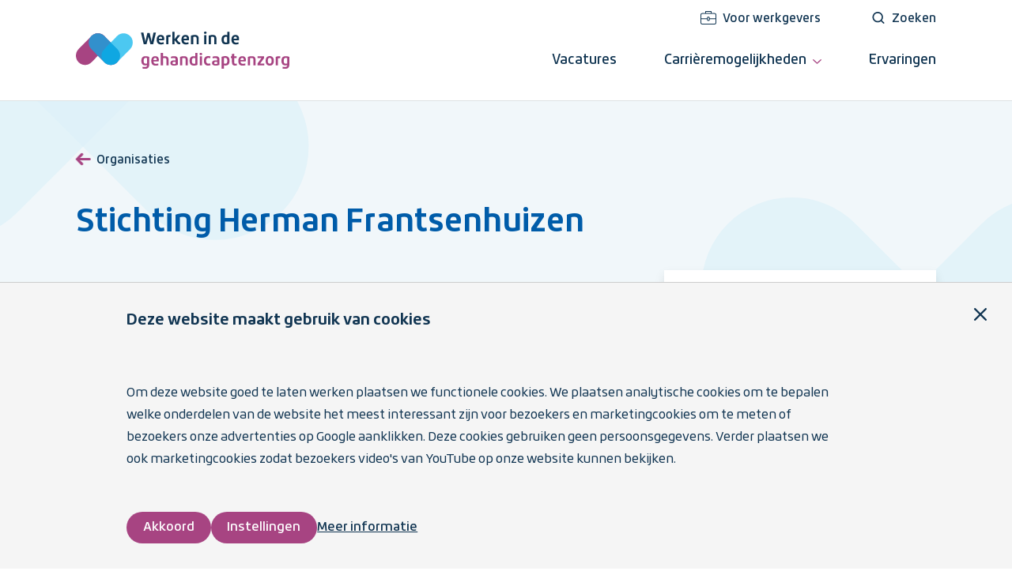

--- FILE ---
content_type: text/html; charset=UTF-8
request_url: https://www.werkenindegehandicaptenzorg.nl/organisaties/stichting-herman-frantsenhuizen
body_size: 23987
content:


<!DOCTYPE html>
<html lang="nl" dir="ltr" prefix="og: https://ogp.me/ns#">
  <head>
    <meta charset="utf-8" />
<meta name="description" content="In de Herman Frantsenhuizen vinden mensen met een verstandelijke beperking een veilig thuis met liefdevolle aandacht." />
<meta name="keywords" content="gehandicaptenzorg, overstappen, overstap, werken, vacatures, nieuwe baan, vacature, carrièreswitch, zij-instromer, baan zoeken, cliënten, werken in de Gehandicaptenzorg, wat een vak" />
<link rel="canonical" href="https://www.werkenindegehandicaptenzorg.nl/organisaties/stichting-herman-frantsenhuizen" />
<link rel="shortlink" href="https://www.werkenindegehandicaptenzorg.nl/node/227" />
<link rel="image_src" href="https://www.werkenindegehandicaptenzorg.nl/files/styles/social_share/public/2019-02/Stichting%20Herman%20Frantsenhuizen%20hoofdbeeld.jpg?h=4f3dcd1b&amp;itok=-k2i0ijT" />
<meta property="og:site_name" content="Werken in de gehandicaptenzorg" />
<meta property="og:type" content="organisation" />
<meta property="og:url" content="https://www.werkenindegehandicaptenzorg.nl/organisaties/stichting-herman-frantsenhuizen" />
<meta property="og:title" content="Stichting Herman Frantsenhuizen" />
<meta property="og:description" content="In de Herman Frantsenhuizen vinden mensen met een verstandelijke beperking een veilig thuis met liefdevolle aandacht." />
<meta property="og:image" content="https://www.werkenindegehandicaptenzorg.nl/files/styles/social_share/public/2019-02/Stichting%20Herman%20Frantsenhuizen%20hoofdbeeld.jpg?h=4f3dcd1b&amp;itok=-k2i0ijT" />
<meta property="og:image:url" content="https://www.werkenindegehandicaptenzorg.nl/files/styles/social_share/public/2019-02/Stichting%20Herman%20Frantsenhuizen%20hoofdbeeld.jpg?h=4f3dcd1b&amp;itok=-k2i0ijT" />
<meta property="og:image:secure_url" content="https://www.werkenindegehandicaptenzorg.nl/files/styles/social_share/public/2019-02/Stichting%20Herman%20Frantsenhuizen%20hoofdbeeld.jpg?h=4f3dcd1b&amp;itok=-k2i0ijT" />
<meta property="og:image:width" content="1200" />
<meta property="og:image:height" content="630" />
<meta property="og:image:alt" content="buiten met lekker weer" />
<meta property="og:locale" content="nl_NL" />
<meta property="article:published_time" content="2019-02-06T11:02:53+0100" />
<meta property="article:modified_time" content="2023-07-13T09:07:44+0200" />
<meta name="twitter:card" content="summary_large_image" />
<meta name="twitter:title" content="Stichting Herman Frantsenhuizen | Werken in de gehandicaptenzorg" />
<meta name="twitter:site" content="@VGNbranche" />
<meta name="twitter:description" content="In de Herman Frantsenhuizen vinden mensen met een verstandelijke beperking een veilig thuis met liefdevolle aandacht." />
<meta name="twitter:site:id" content="89189209" />
<meta name="twitter:image" content="https://www.werkenindegehandicaptenzorg.nl/files/styles/social_share/public/2019-02/Stichting%20Herman%20Frantsenhuizen%20hoofdbeeld.jpg?h=4f3dcd1b&amp;itok=-k2i0ijT" />
<meta name="twitter:image:alt" content="buiten met lekker weer" />
<meta name="Generator" content="Drupal 10 (https://www.drupal.org)" />
<meta name="MobileOptimized" content="width" />
<meta name="HandheldFriendly" content="true" />
<meta name="viewport" content="width=device-width, initial-scale=1.0" />
<script type="application/ld+json">{
    "@context": "https://schema.org",
    "@graph": [
        {
            "@type": "Organization",
            "@id": "https://www.frantsenhuizen.nl/",
            "url": "https://www.frantsenhuizen.nl/",
            "name": "Stichting Herman Frantsenhuizen",
            "description": "In de Herman Frantsenhuizen vinden mensen met een verstandelijke beperking een veilig thuis met liefdevolle aandacht.",
            "image": {
                "@type": "ImageObject",
                "representativeOfPage": "True",
                "url": "https://www.werkenindegehandicaptenzorg.nl/files/styles/social_share/public/2019-02/Stichting%20Herman%20Frantsenhuizen%20hoofdbeeld.jpg?h=4f3dcd1b\u0026itok=-k2i0ijT",
                "width": "1200",
                "height": "630"
            },
            "logo": {
                "@type": "ImageObject",
                "url": "https://www.werkenindegehandicaptenzorg.nl/files/2019-02/Stichting%20Herman%20Frantsenhuizen%20logo.png"
            }
        },
        {
            "@type": "WebSite",
            "@id": "https://www.werkenindegehandicaptenzorg.nl/",
            "name": "Werken in de gehandicaptenzorg",
            "url": "https://www.werkenindegehandicaptenzorg.nl/",
            "publisher": {
                "@type": "Organization",
                "@id": "https://www.vgn.nl",
                "name": "Vereniging Gehandicaptenzorg Nederland",
                "url": "https://www.vgn.nl",
                "logo": {
                    "@type": "ImageObject",
                    "url": "https://www.werkenindegehandicaptenzorg.nl//themes/widg/logo-vgn.png"
                }
            }
        }
    ]
}</script>
<link rel="icon" href="/core/misc/favicon.ico" type="image/vnd.microsoft.icon" />

    <title>Stichting Herman Frantsenhuizen | Werken in de gehandicaptenzorg</title>
    <link rel="stylesheet" media="all" href="/files/css/css_NBLooxMPrPK2LYycwB53-ip0UDdzni4Y8GJ43irTrmQ.css?delta=0&amp;language=nl&amp;theme=widg&amp;include=eJxVjFEKgCAQBS9keaTYdFms1Q2fUd6-QProb4aBCUpA9yuBXRicGSBhfF4svs0q-1jPg3SmjW6nsgSzPXGw0qqp_5lDR-M8vleK4kVtJZ3QuqYiD9DeLlY" />
<link rel="stylesheet" media="all" href="/files/css/css_OKJ-aofOM2L8J18wWVwEh07VkdVd_BYyTVt-dqG6ojg.css?delta=1&amp;language=nl&amp;theme=widg&amp;include=eJxVjFEKgCAQBS9keaTYdFms1Q2fUd6-QProb4aBCUpA9yuBXRicGSBhfF4svs0q-1jPg3SmjW6nsgSzPXGw0qqp_5lDR-M8vleK4kVtJZ3QuqYiD9DeLlY" />
<link rel="stylesheet" media="print" href="/files/css/css_ZbiA2zLAfF0oosY3rhyLIydmLn1SL50xWobdLk6mQME.css?delta=2&amp;language=nl&amp;theme=widg&amp;include=eJxVjFEKgCAQBS9keaTYdFms1Q2fUd6-QProb4aBCUpA9yuBXRicGSBhfF4svs0q-1jPg3SmjW6nsgSzPXGw0qqp_5lDR-M8vleK4kVtJZ3QuqYiD9DeLlY" />

    <script type="application/json" data-drupal-selector="drupal-settings-json">{"path":{"baseUrl":"\/","pathPrefix":"","currentPath":"node\/227","currentPathIsAdmin":false,"isFront":false,"currentLanguage":"nl"},"pluralDelimiter":"\u0003","suppressDeprecationErrors":true,"gtag":{"tagId":"","consentMode":false,"otherIds":[],"events":[],"additionalConfigInfo":[]},"ajaxPageState":{"libraries":"[base64]","theme":"widg","theme_token":null},"ajaxTrustedUrl":[],"gtm":{"tagId":null,"settings":{"data_layer":"dataLayer","include_classes":false,"allowlist_classes":"","blocklist_classes":"","include_environment":false,"environment_id":"","environment_token":""},"tagIds":["GTM-TMM699J"]},"facebook_pixel":{"facebook_id":"25011194481878797","events":[{"event":"ViewContent","data":"{\u0022content_name\u0022:\u0022Stichting Herman Frantsenhuizen\u0022,\u0022content_type\u0022:\u0022organisation\u0022,\u0022content_ids\u0022:[\u0022227\u0022]}"}],"fb_disable_advanced":false,"eu_cookie_compliance":false,"donottrack":true},"user":{"uid":0,"permissionsHash":"d82266080de115b03514c9ebf5c3abda5dde50fa224fd8d486261818755cb62b"}}</script>
<script src="/files/js/js_IiAgrtswoI0fFTLKphcBcCAYpRkYlkygEJH59Pod9iA.js?scope=header&amp;delta=0&amp;language=nl&amp;theme=widg&amp;include=eJxdjl0OwkAIBi-0a4-0oVtELAXDUm1v7_rzYH0hmckXMuAMpa7uqDFAh_yFrHBngmDTLKxzy6Cm-2JrS2eoOJrN5cYbynDERGYkWAJooH7--QRX2I5ySUKl9g-M1TTc5CULayD5OyE9eOpLsREkt9h7EX3cBWFC_6l9AutIUhQ"></script>
<script src="/modules/contrib/google_tag/js/gtag.js?t6qxom"></script>
<script src="/modules/contrib/google_tag/js/gtm.js?t6qxom"></script>
<script src="/modules/limoengroen/lg_cookiecontrol/js/lg_cookiecontrol.js?t6qxom" defer></script>
<script src="/modules/limoengroen/lg_cookiecontrol/js/lg_cookiecontrol_init.js?t6qxom" defer></script>

      <link rel="apple-touch-icon" sizes="180x180" href="/themes/widg/assets/favicon/apple-touch-icon.png">
      <link rel="icon" type="image/png" sizes="32x32" href="/themes/widg/assets/favicon/favicon-32x32.png">
      <link rel="icon" type="image/png" sizes="16x16" href="/themes/widg/assets/favicon/favicon-16x16.png">
      <link rel="manifest" href="/themes/widg/assets/favicon/site.webmanifest">
      <link rel="mask-icon" href="/themes/widg/assets/favicon/safari-pinned-tab.svg" color="#5bbad5">
      <link rel="shortcut icon" href="/themes/widg/assets/favicon/favicon.ico">
      <meta name="msapplication-TileColor" content="#ffc40d">
      <meta name="msapplication-config" content="/themes/widg/assets/favicon/browserconfig.xml">
      <meta name="theme-color" content="#ffffff">
  </head>
  <body class="path-node page-node-type-organisation">
    
<div data-cc-window class="cc-window" role="dialog" aria-label="Cookiemelding" aria-describedby="cc-message" data-cc-cookie-domain="">
  <div class="cc-window-inner">
          <div data-cc-popup class="cc-popup">
        <div class="cc-popup-inner">
          <div id="cc-message" class="cc-message">
            <h2>Deze website maakt gebruik van cookies</h2>
<p>Om deze website goed te laten werken plaatsen we functionele cookies. We plaatsen analytische cookies om te bepalen welke onderdelen van de website het meest interessant zijn voor bezoekers en marketingcookies om te meten of bezoekers onze advertenties op Google aanklikken. Deze cookies gebruiken geen persoonsgegevens. Verder plaatsen we ook marketingcookies zodat bezoekers video's van YouTube op onze website kunnen bekijken.</p>

          </div>
          <div class="cc-actions">
                          <button data-cc-action="allow" class="cc-button--primary">
                <span class="cc-text">Akkoord</span>
              </button>
                              <button data-cc-action="open-settings" class="cc-button-ghost--primary" aria-expanded="false">
                  <span class="cc-text">Instellingen</span>
                </button>
                                            <a href="/cookies">Meer informatie</a>
                            <button data-cc-action="close-popup" class="cc-button-close">
                <span class="cc-text cc-visually-hidden">Sluiten</span>
                <span class="cc-icon"><svg width="16" height="16" viewBox="0 0 16 16" xmlns="http://www.w3.org/2000/svg" aria-hidden="true" focusable="false">
  <path d="M9.61603 8L15.6653 1.95075C16.1116 1.50445 16.1116 0.781014 15.6653 0.33472C15.219 -0.111573 14.4955 -0.111573 14.0493 0.33472L8 6.38397L1.95075 0.33472C1.50445 -0.111573 0.781014 -0.111573 0.33472 0.33472C-0.111573 0.781014 -0.111573 1.50445 0.33472 1.95075L6.38397 8L0.33472 14.0492C-0.111573 14.4955 -0.111573 15.219 0.33472 15.6653C0.558153 15.8887 0.850158 16.0001 1.14273 16.0001C1.43531 16.0001 1.72732 15.8887 1.95075 15.6653L8 9.61603L14.0493 15.6653C14.2727 15.8887 14.5647 16.0001 14.8573 16.0001C15.1498 16.0001 15.4418 15.8887 15.6653 15.6653C16.1116 15.219 16.1116 14.4955 15.6653 14.0492L9.61603 8Z"/>
</svg>
</span>
              </button>
                      </div>
        </div>
      </div>
                      <div data-cc-settings class="cc-settings">
          <div class="cc-settings-inner">
            <button data-cc-action="close-settings" class="cc-button-close">
              <span class="cc-text cc-visually-hidden">Sluiten</span>
              <span class="cc-icon"><svg width="16" height="16" viewBox="0 0 16 16" xmlns="http://www.w3.org/2000/svg" aria-hidden="true" focusable="false">
  <path d="M9.61603 8L15.6653 1.95075C16.1116 1.50445 16.1116 0.781014 15.6653 0.33472C15.219 -0.111573 14.4955 -0.111573 14.0493 0.33472L8 6.38397L1.95075 0.33472C1.50445 -0.111573 0.781014 -0.111573 0.33472 0.33472C-0.111573 0.781014 -0.111573 1.50445 0.33472 1.95075L6.38397 8L0.33472 14.0492C-0.111573 14.4955 -0.111573 15.219 0.33472 15.6653C0.558153 15.8887 0.850158 16.0001 1.14273 16.0001C1.43531 16.0001 1.72732 15.8887 1.95075 15.6653L8 9.61603L14.0493 15.6653C14.2727 15.8887 14.5647 16.0001 14.8573 16.0001C15.1498 16.0001 15.4418 15.8887 15.6653 15.6653C16.1116 15.219 16.1116 14.4955 15.6653 14.0492L9.61603 8Z"/>
</svg>
</span>
            </button>
            <div class="cc-message">
              <p>Deze website plaatst functionele cookies die noodzakelijk zijn om deze site zo goed mogelijk te laten werken. Daarnaast plaatsen we analytische cookies om de website te kunnen verbeteren en marketingcookies om te meten of bezoekers onze advertenties op Google aanklikken. Deze cookies gebruiken geen persoonsgegevens. Verder plaatsen we ook marketingcookies zodat bezoekers video's van YouTube op onze website kunnen bekijken. Je kunt hieronder cookies uitvinken die je niet wilt accepteren:</p>

            </div>
            <form>
              <fieldset>
                <legend>Cookie opties</legend>
                
  
<div class="cc-option-outer">
  <input type="checkbox" id="cc-option-functional" class="cc-visually-hidden" value="functional" aria-describedby="cc-option-functional-description" disabled="disabled" checked="checked"/>
  <label for="cc-option-functional" class="option">
          <span class="cc-label">
        <span class="cc-text">Functioneel: </span>
                  <span class="cc-mandatory-text">Altijd actief</span>
              </span>
      </label>
      <p id="cc-option-functional-description" class="cc-description">Functional cookies.</p>
  </div>

  
<div class="cc-option-outer">
  <input type="checkbox" id="cc-option-analytics" class="cc-visually-hidden" value="analytics" aria-describedby="cc-option-analytics-description" disabled="disabled" checked="checked"/>
  <label for="cc-option-analytics" class="option">
          <span class="cc-label">
        <span class="cc-text">Analytics: </span>
                  <span class="cc-mandatory-text">Altijd actief</span>
              </span>
      </label>
      <p id="cc-option-analytics-description" class="cc-description">Analytics cookies.</p>
  </div>


<div class="cc-option-outer">
  <input type="checkbox" id="cc-option-marketing" class="cc-visually-hidden" value="marketing" aria-describedby="cc-option-marketing-description"/>
  <label for="cc-option-marketing" class="option">
          <span class="cc-label">
        <span class="cc-text">Marketing: </span>
                  <span class="cc-icon"><svg class="icon-switch" viewBox="0 0 48 26" xmlns="http://www.w3.org/2000/svg" width="48" height="26" aria-hidden="true" focusable="false">
  <style>
    .icon-switch {
      overflow: visible;
    }
    .icon-switch .switch--button {
      transition: transform 0.2s ease-out;
      fill: #fff;
    }
    input:checked + label .icon-switch .switch--button {
      transform: translateX(22px);
    }
  </style>
  <rect class="switch--base" width="48" height="26" rx="13"/>
  <circle class="switch--button" cx="13" cy="13" r="11"/>
</svg>
</span>
              </span>
      </label>
      <p id="cc-option-marketing-description" class="cc-description">Marketing cookies.</p>
  </div>

              </fieldset>
              <button type="submit" data-cc-action="save" class="cc-button--primary">
                <span class="cc-text">Opslaan</span>
              </button>
            </form>
          </div>
        </div>
            </div>
</div>
<noscript><img src="https://www.facebook.com/tr?id=25011194481878797&amp;ev=PageView&amp;noscript=1" alt="" height="1" width="1" /></noscript><noscript><iframe src="https://www.googletagmanager.com/ns.html?id=GTM-TMM699J"
                  height="0" width="0" style="display:none;visibility:hidden"></iframe></noscript>

        <a href="#main-content" class="visually-hidden focusable skip-link">
      Ga naar hoofdinhoud
    </a>
      <div class="dialog-off-canvas-main-canvas" data-off-canvas-main-canvas>
    <div class="page">

  <header class="page-header">
      <div class="region region-header">
    <div class="region-inner region-header-inner grid-container">

            
            <div class="page-header__branding">
      
<div id="block-system-branding-block" class="block block-system block-system-branding-block">

        
      
        
    <div class="block-content">
            <a class=site-logo href="/"
       title="Ga naar Werken in de gehandicaptenzorg homepage" rel="home">
              <img src="/themes/widg/logo.svg" alt="Werken in de gehandicaptenzorg homepage"
             class="visual site-logo__visual"/>
                    <span class="textual site-logo__textual visually-hidden">Werken in de gehandicaptenzorg</span>
          </a>
        </div>
  
        
</div>

    </div>
    <button class="btn-reset btn--burger">
      <span class="icon">
<svg aria-hidden="true" focusable="false" id="icon-burger" xmlns="http://www.w3.org/2000/svg" width="24" height="24" viewBox="0 0 24 24">
  <style type="text/css">
    #icon-burger {
      overflow: visible;
    }
    #icon-burger line {
      fill: none;
      stroke: currentColor;
      stroke-width: 2;
      transform-origin: center;
      transition: all 0.2s ease;
    }
    .open #icon-burger line.line-1 {
      <!-- 7 is the difference in y-position of two lines -->
      transform: rotate(-45deg) translate(0px, 7px);
    }
    .open #icon-burger line.line-2 {
      transform: rotateY(90deg);
    }
    .open #icon-burger line.line-3 {
      <!-- 7 is the difference in y-position of two lines -->
      transform: rotate(45deg) rotateY(0deg) translate(0px, -7px);
    }
  </style>

  <g class="lines">
    <line class="line-1" x1="0" y1="5" x2="24" y2="5"/>
    <line class="line-2" x1="0" y1="12" x2="24" y2="12"/>
    <line class="line-3" x1="0" y1="19" x2="24" y2="19"/>
  </g>
</svg>
</span>
      <span class="visually-hidden">Menu</span>
    </button>
    <div class="page-header__main">
      <div class="inner">
                        <div class="bottom">
          



<nav id="block-menu-block-main" class="block block-menu navigation menu--main" aria-label="Primair">
    
    

        


    <ul data-aria-current-type="page" class="menu menu-level-0">
          
      <li class="menu-item">

        
                <div class="menu-item__actions">
          
                              <a href="/vacatures" class="lnk--with-icon" data-drupal-link-system-path="vacatures">            <span class="text">Vacatures</span>
          </a>
                                
                  </div>
        
                          
  
  <div class="menu_link_content menu-link-contentmain view-mode-default menu-dropdown menu-dropdown--level-0 menu-type-default bg--white">
              
                          </div>



              </li>
          
      <li class="menu-item menu-item--expanded">

        
                <div class="menu-item__actions">
          
                              <a href="/carrieremogelijkheden" class="lnk--with-icon" data-drupal-link-system-path="node/9574">            <span class="text">Carrièremogelijkheden</span>
          </a>
                                    <button class="btn-reset btn--sub-menu">
                <span class="visually-hidden">Submenu carrièremogelijkheden</span>
                <span
                  class="icon text-color--purple"><span class="svg-use--wrapper svg-use--wrapper--chevron wrapper--chevron" aria-hidden="true">
        <svg focusable="false" class="svg-use svg-use--chevron svg--chevron" role="img" width=".66em" height="0.4em" xmlns:xlink="http://www.w3.org/1999/xlink">
          <use xlink:href="#chevron"></use>
        </svg>
      </span></span>
              </button>
                      
                  </div>
        
                          
  
  <div class="menu_link_content menu-link-contentmain view-mode-default menu-dropdown menu-dropdown--level-0 menu-type-default bg--white">
              

    <ul class="menu menu-level-1">
          
      <li class="menu-item">

                  <span
            class="text-color--purple">
            

    
<span class="icon icon--chevron" style="position: relative; top: -0.125em;">
  <span class="svg-use--wrapper svg-use--wrapper--chevron wrapper--chevron" aria-hidden="true">
        <svg focusable="false" class="svg-use svg-use--chevron svg--chevron" role="img" width="0.75em" height="0.4375em" xmlns:xlink="http://www.w3.org/1999/xlink">
          <use xlink:href="#chevron"></use>
        </svg>
      </span>
</span>
        </span>
        
        
                              <a href="/carrieremogelijkheden/5-praktische-stappen-naar-een-baan-in-de-gehandicaptenzorg" class="lnk--with-icon" data-drupal-link-system-path="node/15">            <span class="text">Stappen naar een baan</span>
          </a>
          
          
                          
  
  <div class="menu_link_content menu-link-contentmain view-mode-default menu-dropdown menu-dropdown--level-1 menu-type-default bg--white">
              
            </div>



              </li>
          
      <li class="menu-item">

                  <span
            class="text-color--purple">
            

    
<span class="icon icon--chevron" style="position: relative; top: -0.125em;">
  <span class="svg-use--wrapper svg-use--wrapper--chevron wrapper--chevron" aria-hidden="true">
        <svg focusable="false" class="svg-use svg-use--chevron svg--chevron" role="img" width="0.75em" height="0.4375em" xmlns:xlink="http://www.w3.org/1999/xlink">
          <use xlink:href="#chevron"></use>
        </svg>
      </span>
</span>
        </span>
        
        
                              <a href="/carrieremogelijkheden/doelgroepen-in-de-gehandicaptenzorg" class="lnk--with-icon" data-drupal-link-system-path="node/362">            <span class="text">Doelgroepen</span>
          </a>
          
          
                          
  
  <div class="menu_link_content menu-link-contentmain view-mode-default menu-dropdown menu-dropdown--level-1 menu-type-default bg--white">
              
            </div>



              </li>
          
      <li class="menu-item">

                  <span
            class="text-color--purple">
            

    
<span class="icon icon--chevron" style="position: relative; top: -0.125em;">
  <span class="svg-use--wrapper svg-use--wrapper--chevron wrapper--chevron" aria-hidden="true">
        <svg focusable="false" class="svg-use svg-use--chevron svg--chevron" role="img" width="0.75em" height="0.4375em" xmlns:xlink="http://www.w3.org/1999/xlink">
          <use xlink:href="#chevron"></use>
        </svg>
      </span>
</span>
        </span>
        
        
                              <a href="/carrieremogelijkheden/ontwikkelen-opleidingen-stages-en-meeloopdagen" class="lnk--with-icon" data-drupal-link-system-path="node/17">            <span class="text">Opleidingen</span>
          </a>
          
          
                          
  
  <div class="menu_link_content menu-link-contentmain view-mode-default menu-dropdown menu-dropdown--level-1 menu-type-default bg--white">
              
            </div>



              </li>
          
      <li class="menu-item">

                  <span
            class="text-color--purple">
            

    
<span class="icon icon--chevron" style="position: relative; top: -0.125em;">
  <span class="svg-use--wrapper svg-use--wrapper--chevron wrapper--chevron" aria-hidden="true">
        <svg focusable="false" class="svg-use svg-use--chevron svg--chevron" role="img" width="0.75em" height="0.4375em" xmlns:xlink="http://www.w3.org/1999/xlink">
          <use xlink:href="#chevron"></use>
        </svg>
      </span>
</span>
        </span>
        
        
                              <a href="/carrieremogelijkheden/beroepen-in-de-gehandicaptenzorg" class="lnk--with-icon" data-drupal-link-system-path="node/10002">            <span class="text">Beroepen</span>
          </a>
          
          
                          
  
  <div class="menu_link_content menu-link-contentmain view-mode-default menu-dropdown menu-dropdown--level-1 menu-type-default bg--white">
              
            </div>



              </li>
          
      <li class="menu-item">

                  <span
            class="text-color--purple">
            

    
<span class="icon icon--chevron" style="position: relative; top: -0.125em;">
  <span class="svg-use--wrapper svg-use--wrapper--chevron wrapper--chevron" aria-hidden="true">
        <svg focusable="false" class="svg-use svg-use--chevron svg--chevron" role="img" width="0.75em" height="0.4375em" xmlns:xlink="http://www.w3.org/1999/xlink">
          <use xlink:href="#chevron"></use>
        </svg>
      </span>
</span>
        </span>
        
        
                              <a href="/carrieremogelijkheden/wat-verdien-je-in-de-gehandicaptenzorg" class="lnk--with-icon" data-drupal-link-system-path="node/357">            <span class="text">Salaris</span>
          </a>
          
          
                          
  
  <div class="menu_link_content menu-link-contentmain view-mode-default menu-dropdown menu-dropdown--level-1 menu-type-default bg--white">
              
            </div>



              </li>
      </ul>



                        <div class="menu__content">
            <div class="menu__content--inner">
                              <div class="text-size--xxlarge">
                  



  
                <div class="text-formatted">
      <p>Op zoek naar een baan bij jou in de buurt?&nbsp;<strong>Wij helpen jou met zoeken</strong>.</p>

    </div>
          
                </div>
                                                            <a href="/vacatures" class="btn--with-spacing btn--rounded btn--purple">                  <span class="text">Bekijk alle vacatures </span>
                  

    
<span class="icon icon--arrow" style="position: relative; top: 0.1125em;">
  <span class="svg-use--wrapper svg-use--wrapper--arrow wrapper--arrow" aria-hidden="true">
        <svg focusable="false" class="svg-use svg-use--arrow svg--arrow" role="img" width="1.04375em" height="0.9125em" xmlns:xlink="http://www.w3.org/1999/xlink">
          <use xlink:href="#arrow"></use>
        </svg>
      </span>
</span>
                </a>
                          </div>
          </div>
                    </div>



              </li>
          
      <li class="menu-item">

        
                <div class="menu-item__actions">
          
                              <a href="/verhalen" title="Bekijk alle verhalen" class="lnk--with-icon">            <span class="text">Ervaringen</span>
          </a>
                                
                  </div>
        
                          
  
  <div class="menu_link_content menu-link-contentmain view-mode-default menu-dropdown menu-dropdown--level-0 menu-type-default bg--white">
              
                          </div>



              </li>
      </ul>


  </nav>

        </div>
        <div class="top">
          
<div id="block-login-menu" class="block block-wev-base block-login-menu">

        
      
        
    <div class="block-content">
              <nav class="menu--account" aria-label="Secundair menu">
  <a class="employers-login lnk--with-spacing" href="/inloggen/hr" >
    

    
<span class="icon icon--suitcase" style="position: relative; top: 0.21666666666667em;">
  <span class="svg-use--wrapper svg-use--wrapper--suitcase wrapper--suitcase" aria-hidden="true">
        <svg focusable="false" class="svg-use svg-use--suitcase svg--suitcase" role="img" width="1.3333333333333em" height="1.1666666666667em" xmlns:xlink="http://www.w3.org/1999/xlink">
          <use xlink:href="#suitcase"></use>
        </svg>
      </span>
</span>
    <span class="text">Voor werkgevers</span>
  </a>
  <a class="search lnk--with-spacing" href="/zoeken">
    

    
<span class="icon icon--search" style="position: relative; top: 0.13333333333333em;">
  <span class="svg-use--wrapper svg-use--wrapper--search wrapper--search" aria-hidden="true">
        <svg focusable="false" class="svg-use svg-use--search svg--search" role="img" width="1.3333333333333em" height="1em" xmlns:xlink="http://www.w3.org/1999/xlink">
          <use xlink:href="#search"></use>
        </svg>
      </span>
</span>
    <span class="text">Zoeken</span>
  </a>
</nav>

          </div>
  
        
</div>

          <div class="menu-extras">
                          <div class="header-contact">
                <span class="h4">Contact</span>
                



  
                <div class="text-formatted">
      <p>Bij vragen of opmerkingen kun je contact opnemen via <a href="mailto:wateenvak@vgn.nl">wateenvak@vgn.nl</a>.</p>

    </div>
          
              </div>
                        <div class="mobile-menu-footer">
              <a class="link-vgn" href="https://www.vgn.nl/" target="_blank" rel="nofollow noopener noreferrer">
                <span class="svg-use--wrapper svg-use--wrapper--logo-vgn-color wrapper--logo-vgn-color" aria-hidden="true">
        <svg focusable="false" class="svg-use svg-use--logo-vgn-color svg--logo-vgn-color" role="img" width="70" height="55" xmlns:xlink="http://www.w3.org/1999/xlink">
          <use xlink:href="#logo-vgn-color"></use>
        </svg>
      </span>
                <span
                  class="visually-hidden">Vereniging Gehandicaptenzorg Nederland, opent in een nieuw venster</span>
              </a>
              <div class="possible-by">
                <div class="text">
                Werken in de gehandicaptenzorg is een initiatief van <a href="https://www.vgn.nl" target="_blank"
                                              rel="nofollow noopener noreferrer">
                  Vereniging Gehandicaptenzorg Nederland<span
                    class="visually-hidden">, opent in een nieuw venster</span></a>
                </div>
              </div>

            </div>
          </div>
        </div>
      </div>
    </div>


  
            
    </div>
  </div>

  </header>

  <main class="page-main">
    <a id="main-content" tabindex="-1"></a>      <div class="grid-container region region-help">
    <div class="region-inner region-help-inner">

            
                  <div data-drupal-messages-fallback class="hidden"></div>

        
            
    </div>
  </div>


    <div class="layout-content">
        <div class="region region-content">
    <div class="region-inner region-content-inner">

            
                  



<div class="vertical-rhythm node node--type-organisation node--view-mode-full node--organisation--full">

  
  

        <div class="content--header component--with-bg bg--light-blue component--with-bg-shape">
      <div class="grid-container">
        <div class="max-col-8 inner vertical-rhythm">
            <div class="back-link">
    <a href="/zorgorganisaties-overzicht">
     <span class="icon-arrow-left">
          

    
<span class="icon icon--arrow" style="position: relative; top: 0.28125em;">
  <span class="svg-use--wrapper svg-use--wrapper--arrow wrapper--arrow" aria-hidden="true">
        <svg focusable="false" class="svg-use svg-use--arrow svg--arrow" role="img" width="1.25em" height="1.25em" xmlns:xlink="http://www.w3.org/1999/xlink">
          <use xlink:href="#arrow"></use>
        </svg>
      </span>
</span>
        </span>
      <span class="hidden">Terug naar </span>Organisaties
    </a>
  </div>
          <div class="title-wrapper">
            
            <h1><span class="field field--name-title field--type-string field--label-hidden">Stichting Herman Frantsenhuizen</span>
</h1>
            

                      </div>
          
<dl class="meta-elements--with-icon text-weight--medium organisation-elements meta-elements element-inline">
      <div class="element__item organisation-info__location">
      <dt class="visually-hidden">Locatie:</dt>
      <dd class="dd--with-icon">
          <span class="text-color--light-blue">
            

    
<span class="icon icon--marker" style="position: relative; top: 0.4375em;">
  <span class="svg-use--wrapper svg-use--wrapper--marker wrapper--marker" aria-hidden="true">
        <svg focusable="false" class="svg-use svg-use--marker svg--marker" role="img" width="1.1875em" height="1.5625em" xmlns:xlink="http://www.w3.org/1999/xlink">
          <use xlink:href="#marker"></use>
        </svg>
      </span>
</span>
          </span>
        <span class="text"><span class="locality">Vlaardingen</span>
</span>
      </dd>
    </div>
      </dl>
                  </div>
      </div>
    </div>

    <div class="content--main content--with-aside grid-container">
      <div class="content__main vertical-rhythm">
                  


  
                  
<div class="media media--type-image media--view-mode-landscape">
  
            


  
                    <img loading="lazy" src="/files/styles/landscape_184x105/public/2019-02/Stichting%20Herman%20Frantsenhuizen%20hoofdbeeld.jpg?h=4f3dcd1b&amp;itok=MfAs6Nvf" width="920" height="525" alt="buiten met lekker weer" class="image-style-landscape-184x105" />



            
      </div>

            
                          <p>In de Herman Frantsenhuizen vinden mensen met een verstandelijke beperking een veilig thuis met liefdevolle aandacht. </p>
                



  
                <div class="text-formatted">
      <p>In de Herman Frantsenhuizen vinden mensen met een verstandelijke beperking een veilig thuis met liefdevolle aandacht. De bewoners van onze gezinsvervangende huizen ontvangen individuele begeleiding en, indien nodig, verzorging en verpleging. Na hun werk op de sociale werkplaats of bezoek aan een dagverblijf zijn er volop mogelijkheden voor gezelligheid en ontspanning.</p>

    </div>
          
      </div>

      <aside class="content__aside aside--translated-y">
        <div
  class="block--organisation-info component--card component--with-denting with-denting--left component--with-border border--at-bottom">
  <h2 class="visually-hidden">Wil je meer weten over deze organisatie?</h2>
  <div class="inner">
    <div class="organisation-info__logo">
      


  
                    <img loading="lazy" src="/files/styles/logo/public/2019-02/Stichting%20Herman%20Frantsenhuizen%20logo.png?itok=SEuQXpYM" width="160" height="59" alt="logo" class="image-style-logo" />



            
    </div>
    <div class="textual">
      

<span class="svg-use--wrapper svg-use--wrapper--rect-dented-left wrapper--rect-dented-left" aria-hidden="true">
        <svg focusable="false" class="svg-use svg-use--rect-dented-left svg--rect-dented-left" role="img" width="1000" height="2000" xmlns:xlink="http://www.w3.org/1999/xlink">
          <use xlink:href="#rect-dented-left"></use>
        </svg>
      </span>

      <div aria-hidden="true" class="h4">Wil je meer weten over deze organisatie?</div>
            <p>Neem dan contact op met Stichting Herman Frantsenhuizen.</p>
      <dl class="contact-info actions">
                  <div class="contact-info__website">
            <dt class="visually-hidden">Website</dt>
            <dd class="dd--with-icon">
                <span class="text-color--light-blue">
                  

    
<span class="icon icon--globe" style="position: relative; top: 0.21875em;">
  <span class="svg-use--wrapper svg-use--wrapper--globe wrapper--globe" aria-hidden="true">
        <svg focusable="false" class="svg-use svg-use--globe svg--globe" role="img" width="1.125em" height="1.125em" xmlns:xlink="http://www.w3.org/1999/xlink">
          <use xlink:href="#globe"></use>
        </svg>
      </span>
</span>
                </span>
              <span class="text"><a href="https://www.frantsenhuizen.nl/">www.frantsenhuizen.nl</a></span>
            </dd>
          </div>
                          <div class="contact-info__telephone">
            <dt class="visually-hidden">Telehpone</dt>
            <dd class="dd--with-icon">
                 <span class="text-color--light-blue">
                

    
<span class="icon icon--telephone" style="position: relative; top: 0.28125em;">
  <span class="svg-use--wrapper svg-use--wrapper--telephone wrapper--telephone" aria-hidden="true">
        <svg focusable="false" class="svg-use svg-use--telephone svg--telephone" role="img" width="1.25em" height="1.25em" xmlns:xlink="http://www.w3.org/1999/xlink">
          <use xlink:href="#telephone"></use>
        </svg>
      </span>
</span>
                 </span>
              <span class="text">


  
                  <a href="tel:0104353934">010 435 3934</a>
            </span>
            </dd>
          </div>
              </dl>
    </div>
  </div>
</div>
      </aside>
    </div>

          <div class="content--footer vertical-rhythm">
        <div class="grid-container">
                  </div>

                  <div class="related-stories component--with-bg content--section bg--light-blue">
            <div class="grid-container">
              


  
                  
<h2 class="h--regular h--extra-spacing text-color--default">Ervaringsverhalen van anderen</h2>

<div class="item-list"><ul class="list--col-2"><li>



<div class="full-click component--with-denting with-denting--left with-denting--subtitle node--story--view-mode-tile-combined node node--type-story node--view-mode-tile node--story--tile">

  
  

    

    <div class="textual component--card ">
      

<span class="svg-use--wrapper svg-use--wrapper--rect-dented-left wrapper--rect-dented-left" aria-hidden="true">
        <svg focusable="false" class="svg-use svg-use--rect-dented-left svg--rect-dented-left" role="img" width="1000" height="2000" xmlns:xlink="http://www.w3.org/1999/xlink">
          <use xlink:href="#rect-dented-left"></use>
        </svg>
      </span>

      <div class="inner adjust-order">
        <h3 class="title">
          ‘Gezinshuizen hebben écht de toekomst’
          
        </h3>
                  <p class="order-min above-title">
            <b>Palma</b> Gedragswetenschapper
          </p>
        
        <div class="actions">
          <a class="full-click__trigger lnk--with-spacing lnk--with-arrow" href="/ervaringen/gezinshuizen-hebben-echt-de-toekomst">
                        <span class="text text-weight--medium">Lees ervaring<span class="visually-hidden"> over ‘Gezinshuizen hebben écht de toekomst’</span></span>
            <span class="text-color--purple">
          

    
<span class="icon icon--arrow" style="position: relative; top: 0.1125em;">
  <span class="svg-use--wrapper svg-use--wrapper--arrow wrapper--arrow" aria-hidden="true">
        <svg focusable="false" class="svg-use svg-use--arrow svg--arrow" role="img" width="1.04375em" height="0.9125em" xmlns:xlink="http://www.w3.org/1999/xlink">
          <use xlink:href="#arrow"></use>
        </svg>
      </span>
</span>
          </span>
          </a>
        </div>
        
      </div>
    </div>

    <div class="visual order-min component--with-border">
      


  
                      <picture>
                  <source srcset="/files/styles/tile_wide_/public/2019-04/DSC_5140.jpg?h=265e640d&amp;itok=ovYHJfCU 1x" media="all and (min-width: 1024px)" type="image/jpeg" width="570" height="245"/>
              <source srcset="/files/styles/tile_large/public/2019-04/DSC_5140.jpg?h=265e640d&amp;itok=BUQZUlEC 1x" media="all and (min-width: 768px) and (max-width: 1023px)" type="image/jpeg" width="420" height="180"/>
              <source srcset="/files/styles/tile_narrow/public/2019-04/DSC_5140.jpg?h=265e640d&amp;itok=jRcMwDuv 1x" media="all and (min-width: 480px) and (max-width: 767px)" type="image/jpeg" width="650" height="280"/>
              <source srcset="/files/styles/tile_small/public/2019-04/DSC_5140.jpg?h=265e640d&amp;itok=heTsl-30 1x" type="image/jpeg" width="410" height="175"/>
                  <img width="410" height="175" src="/files/styles/tile_small/public/2019-04/DSC_5140.jpg?h=265e640d&amp;itok=heTsl-30" alt="Vrouw kijkt lachend naar de camera, jongen lachend op de achtergrond" loading="lazy" />

  </picture>


            
    </div>

  
</div>
</li><li>



<div class="full-click component--with-denting with-denting--left with-denting--subtitle node--story--view-mode-tile-combined node node--type-story node--view-mode-tile node--story--tile">

  
  

    

    <div class="textual component--card ">
      

<span class="svg-use--wrapper svg-use--wrapper--rect-dented-left wrapper--rect-dented-left" aria-hidden="true">
        <svg focusable="false" class="svg-use svg-use--rect-dented-left svg--rect-dented-left" role="img" width="1000" height="2000" xmlns:xlink="http://www.w3.org/1999/xlink">
          <use xlink:href="#rect-dented-left"></use>
        </svg>
      </span>

      <div class="inner adjust-order">
        <h3 class="title">
          ‘Ik miste het werk in de zorg’
          
        </h3>
                  <p class="order-min above-title">
            <b>Winston</b> Persoonlijk begeleider
          </p>
        
        <div class="actions">
          <a class="full-click__trigger lnk--with-spacing lnk--with-arrow" href="/ervaringen/ik-miste-het-werk-in-de-zorg">
                        <span class="text text-weight--medium">Lees ervaring<span class="visually-hidden"> over ‘Ik miste het werk in de zorg’</span></span>
            <span class="text-color--purple">
          

    
<span class="icon icon--arrow" style="position: relative; top: 0.1125em;">
  <span class="svg-use--wrapper svg-use--wrapper--arrow wrapper--arrow" aria-hidden="true">
        <svg focusable="false" class="svg-use svg-use--arrow svg--arrow" role="img" width="1.04375em" height="0.9125em" xmlns:xlink="http://www.w3.org/1999/xlink">
          <use xlink:href="#arrow"></use>
        </svg>
      </span>
</span>
          </span>
          </a>
        </div>
        
      </div>
    </div>

    <div class="visual order-min component--with-border">
      


  
                      <picture>
                  <source srcset="/files/styles/tile_wide_/public/2019-04/DSC_0957.jpg?h=61d4865e&amp;itok=ZQK8c8iB 1x" media="all and (min-width: 1024px)" type="image/jpeg" width="570" height="245"/>
              <source srcset="/files/styles/tile_large/public/2019-04/DSC_0957.jpg?h=61d4865e&amp;itok=U7TdUitA 1x" media="all and (min-width: 768px) and (max-width: 1023px)" type="image/jpeg" width="420" height="180"/>
              <source srcset="/files/styles/tile_narrow/public/2019-04/DSC_0957.jpg?h=61d4865e&amp;itok=yrASB5xX 1x" media="all and (min-width: 480px) and (max-width: 767px)" type="image/jpeg" width="650" height="280"/>
              <source srcset="/files/styles/tile_small/public/2019-04/DSC_0957.jpg?h=61d4865e&amp;itok=_FXX4Dsz 1x" type="image/jpeg" width="410" height="175"/>
                  <img width="410" height="175" src="/files/styles/tile_small/public/2019-04/DSC_0957.jpg?h=61d4865e&amp;itok=_FXX4Dsz" alt="Portret Winston jongen met helm bouwt blokken op de achtergrond" loading="lazy" />

  </picture>


            
    </div>

  
</div>
</li></ul></div>

            
            </div>
          </div>
              </div>
      
</div>

        
            
    </div>
  </div>

    </div>
  </main>

      <footer class="page-footer">
        <div class="region region-footer">
    <div class="region-inner region-footer-inner">

            
        
    <div class="page-footer__top">
      
<div id="block-block-content-679861e4-231e-4b5b-9427-b538dd54e6c0" class="block--call-to-action component--with-border border--at-bottom component--with-denting with-denting--top component--with-bg-shape bg-shape--small block block-block-content block-block-content679861e4-231e-4b5b-9427-b538dd54e6c0">

        <div class="grid-container">
      
      
        
    <div class="block-content">
      
    

<span class="svg-use--wrapper svg-use--wrapper--rect-dented-top wrapper--rect-dented-top" aria-hidden="true">
        <svg focusable="false" class="svg-use svg-use--rect-dented-top svg--rect-dented-top" role="img" width="2000" height="1000" xmlns:xlink="http://www.w3.org/1999/xlink">
          <use xlink:href="#rect-dented-top"></use>
        </svg>
      </span>


    <div class="textual">
              <div class="body-text h3 h--regular h--no-spacing text-color--default">
          



  
                <div class="text-formatted">
      <p>Op zoek naar een baan bij jou in de buurt binnen de gehandicaptenzorg? <strong>Wij helpen jou met zoeken.</strong></p>

    </div>
          
        </div>
      
              <div class="actions">
                    <a href="/vacatures" class="btn--with-spacing btn--rounded btn--purple">            <span class="text">Bekijk alle vacatures</span>
                          

    
<span class="icon icon--arrow" style="position: relative; top: 0.1125em;">
  <span class="svg-use--wrapper svg-use--wrapper--arrow wrapper--arrow" aria-hidden="true">
        <svg focusable="false" class="svg-use svg-use--arrow svg--arrow" role="img" width="1.04375em" height="0.9125em" xmlns:xlink="http://www.w3.org/1999/xlink">
          <use xlink:href="#arrow"></use>
        </svg>
      </span>
</span>
                      </a>
        </div>
          </div>

    

      </div>
  
            </div>
  
</div>

    </div>

    <div class="page-footer__main bg--dark-blue">
      <div class="grid-container">
        <div class="top">
          <div class="col-1">
            



<nav class="menu--footer block block-menu navigation menu--about-menu" aria-labelledby="block-menu-block-widg">
    
      <h2 class="text-size--large" id="block-menu-block-widg">Werken in de gehandicaptenzorg</h2>
    

        
              <ul data-aria-current-type="page" class="menu">
                    <li class="menu-item">
        <a href="/zorgorganisaties-lijst" title="Een link naar een overzicht met alle zorgorganisaties die zijn aangesloten bij de VGN." data-drupal-link-system-path="zorgorganisaties-lijst">Overzicht zorgorganisaties</a>
              </li>
                <li class="menu-item">
        <a href="/over-ons" data-drupal-link-system-path="node/359">Over Werken in de Gehandicaptenzorg</a>
              </li>
                <li class="menu-item">
        <a href="/doelen" data-drupal-link-system-path="node/360">Doelen</a>
              </li>
        </ul>
  


  </nav>

          </div>
          <div class="col-2">
            



<nav class="menu--footer block block-menu navigation menu--employers" aria-labelledby="block-menu-block-employers">
    
      <h2 class="text-size--large" id="block-menu-block-employers">Voor werkgevers</h2>
    

        
              <ul data-aria-current-type="page" class="menu">
                    <li class="menu-item">
        <a href="/informatie-voor-zorgorganisaties" data-drupal-link-system-path="node/412">Informatie voor zorgorganisaties</a>
              </li>
                <li class="menu-item">
        <a href="/inloggen" data-drupal-link-system-path="node/2195">Inloggen</a>
              </li>
        </ul>
  


  </nav>

          </div>
          <div class="col-3">
            
<div class="block--contact-footer grid-container block block-block-content block-block-contente16f1d8b-282e-409b-a431-b9493ca69cf3" id="block-block-content-contact">

        <div class="limit-2-col">
      
      
          <h2 class="block-title">Contact</h2>
        
    <div class="block-content">
              



  
                <div class="text-formatted">
      <p>Bij vragen of opmerkingen kun je contact opnemen via <a href="mailto:wateenvak@vgn.nl">wateenvak@vgn.nl</a>.</p>

    </div>
          
          </div>
  
            </div>
  
</div>


            <div class="socials">
              <h2 class="text-size--large">Volg ons</h2>
              

  <ul class="social-list">
          <li class="socials__item text-color--default">
        <a target="_blank" rel="noopener norefferer" class="socials__link socials__linkedin bg--white"
           href="https://www.linkedin.com/company/vereniging-gehandicaptenzorg-nederland/">
          <span class="svg-use--wrapper svg-use--wrapper--linkedin wrapper--linkedin" aria-hidden="true">
        <svg focusable="false" class="svg-use svg-use--linkedin svg--linkedin" role="img" width=".9em" height=".9em" xmlns:xlink="http://www.w3.org/1999/xlink">
          <use xlink:href="#linkedin"></use>
        </svg>
      </span>
          <span class="visually-hidden">Linkedin, (externe link)</span>
        </a>
      </li>
          <li class="socials__item text-color--default">
        <a target="_blank" rel="noopener norefferer" class="socials__link socials__facebook bg--white"
           href="https://www.facebook.com/werkenindegehandicaptenzorg/">
          <span class="svg-use--wrapper svg-use--wrapper--facebook wrapper--facebook" aria-hidden="true">
        <svg focusable="false" class="svg-use svg-use--facebook svg--facebook" role="img" width="1.1em" height="1.1em" xmlns:xlink="http://www.w3.org/1999/xlink">
          <use xlink:href="#facebook"></use>
        </svg>
      </span>
          <span class="visually-hidden">Facebook, (externe link)</span>
        </a>
      </li>
          <li class="socials__item text-color--default">
        <a target="_blank" rel="noopener norefferer" class="socials__link socials__instagram bg--white"
           href="https://www.instagram.com/vereniginggehandicaptenzorgnl/">
          <span class="svg-use--wrapper svg-use--wrapper--instagram wrapper--instagram" aria-hidden="true">
        <svg focusable="false" class="svg-use svg-use--instagram svg--instagram" role="img" width="1em" height="1em" xmlns:xlink="http://www.w3.org/1999/xlink">
          <use xlink:href="#instagram"></use>
        </svg>
      </span>
          <span class="visually-hidden">Instagram, (externe link)</span>
        </a>
      </li>
          <li class="socials__item text-color--default">
        <a target="_blank" rel="noopener norefferer" class="socials__link socials__mail bg--white"
           href="mailto:wateenvak@vgn.nl">
          <span class="svg-use--wrapper svg-use--wrapper--mail wrapper--mail" aria-hidden="true">
        <svg focusable="false" class="svg-use svg-use--mail svg--mail" role="img" width="1.2em" height="1em" xmlns:xlink="http://www.w3.org/1999/xlink">
          <use xlink:href="#mail"></use>
        </svg>
      </span>
          <span class="visually-hidden">Mail, (externe link)</span>
        </a>
      </li>
      </ul>

            </div>
          </div>
        </div>
      </div>

      <div class="bottom grid-container">
        <a class="link-vgn" href="https://www.vgn.nl/" target="_blank" rel="nofollow noopener noreferrer">
          <span class="svg-use--wrapper svg-use--wrapper--logo-vgn_white wrapper--logo-vgn_white" aria-hidden="true">
        <svg focusable="false" class="svg-use svg-use--logo-vgn_white svg--logo-vgn_white" role="img" width="140" height="65" xmlns:xlink="http://www.w3.org/1999/xlink">
          <use xlink:href="#logo-vgn_white"></use>
        </svg>
      </span>
          <span
            class="visually-hidden">Vereniging Gehandicaptenzorg Nederland, opent in een nieuw venster</span>
        </a>

        <p class="possible-by">
          Een initiatief van <a href="https://www.vgn.nl" target="_blank" rel="nofollow noopener noreferrer">
            Vereniging Gehandicaptenzorg Nederland<span
              class="visually-hidden">, opent in een nieuw venster</span></a>
        </p>
      </div>
    </div>

    <div class="page-footer__bottom grid-container">
      <p class="copyright">
        &copy; 2026 Werken in de gehandicaptenzorg
      </p>

      



<nav id="block-menu-block-site-information" class="block block-menu navigation menu--site-information" aria-label="Site informatie">
    
    

        
              <ul data-aria-current-type="page" class="menu">
                    <li class="menu-item">
        <a href="/colofon" title="Colofon" data-drupal-link-system-path="node/545">Colofon</a>
              </li>
                <li class="menu-item">
        <a href="/cookies" title="Privacy- en cookiebeleid van de VGN" data-drupal-link-system-path="node/4908">Privacybeleid</a>
              </li>
        </ul>
  


  </nav>

    </div>

  
            
    </div>
  </div>

    </footer>
  
</div>
  </div>

    <span class="hidden"><svg xmlns="http://www.w3.org/2000/svg" xmlns:xlink="http://www.w3.org/1999/xlink"><symbol viewBox="0 0 16.3 13.4" id="arrow" xmlns="http://www.w3.org/2000/svg"><path d="M10.6 12.9c-.5.6-1.4.6-2 0-.6-.6-.5-1.5 0-2l3-2.9H1.3C.6 8 0 7.4 0 6.7s.6-1.3 1.3-1.3h10.3l-3-2.9C8 2 8 1.1 8.6.5c.6-.6 1.5-.5 2 0L16 6c.4.4.4 1 0 1.4l-5.4 5.5z" fill-rule="evenodd" clip-rule="evenodd"/></symbol><symbol fill="none" viewBox="0 0 470 507" id="bg-shape--bottom" xmlns="http://www.w3.org/2000/svg"><g opacity=".08" fill="#00B1EB" fill-opacity=".7"><rect x="515.262" y="-10" width="243.714" height="487.429" rx="121.857" transform="rotate(45 515.262 -10)"/><rect y="162.336" width="243.714" height="487.429" rx="121.857" transform="rotate(-45 0 162.336)"/></g></symbol><symbol fill="none" viewBox="0 0 452 313" id="bg-shape--top" xmlns="http://www.w3.org/2000/svg"><g opacity=".08" fill="#00B1EB" fill-opacity=".7"><rect width="243.713" height="487.426" rx="121.857" transform="scale(1 -1) rotate(45 517.45 180.597)"/><rect width="243.713" height="487.426" rx="121.857" transform="scale(1 -1) rotate(-45 -287.794 214.546)"/></g></symbol><symbol viewBox="0 0 22.19 18.15" id="check" xmlns="http://www.w3.org/2000/svg"><path d="M8 17.85a1 1 0 01-1.42 0L.29 11.51a1 1 0 010-1.41l2-2a1 1 0 011.43 0L6.55 11A1 1 0 008 11L18.47.3a1 1 0 011.43 0l2 2a1 1 0 010 1.4z"/></symbol><symbol viewBox="0 0 22.19 18.15" id="check--white" xmlns="http://www.w3.org/2000/svg"><defs><style>.aecls-1{fill:#fff}</style></defs><path class="aecls-1" d="M8 17.85a1 1 0 01-1.41 0l-6.3-6.34a1 1 0 010-1.41l2-2a1 1 0 011.41 0L6.55 11A1 1 0 008 11L18.47.3a1 1 0 011.41 0l2 2a1 1 0 010 1.4z"/></symbol><symbol viewBox="0 0 12 7" id="chevron" xmlns="http://www.w3.org/2000/svg"><path d="M10.7.2L6 5.1 1.3.2C.6-.5-.4.6.2 1.3l5.4 5.5c.2.2.6.2.8 0l5.4-5.5c.6-.7-.4-1.8-1.1-1.1z" fill-rule="evenodd" clip-rule="evenodd"/></symbol><symbol id="chevron--purple" viewBox="0 0 11.97 6.97" xmlns="http://www.w3.org/2000/svg"><defs><style>.agcls-1{fill:#a74482;fill-rule:evenodd}</style></defs><path class="agcls-1" d="M10.7.2L6 5.1 1.3.2C.6-.5-.4.6.2 1.3l5.4 5.5a.61.61 0 00.8 0l5.4-5.5c.6-.7-.4-1.8-1.1-1.1z" transform="translate(-.02 .02)"/></symbol><symbol viewBox="0 0 23 23" id="clock" xmlns="http://www.w3.org/2000/svg"><path d="M11.5 0C5.2 0 0 5.2 0 11.5S5.2 23 11.5 23 23 17.8 23 11.5 17.8 0 11.5 0zm0 1.5c5.5 0 10 4.5 10 10s-4.5 10-10 10-10-4.5-10-10 4.5-10 10-10zm0 1.8c-.4 0-.8.3-.8.8v7.5c0 .4.3.8.8.8h7c.4 0 .8-.3.8-.8 0-.4-.3-.8-.8-.8h-6.2V4c0-.4-.4-.8-.8-.7z"/></symbol><symbol viewBox="0 0 12 12" id="cross" xmlns="http://www.w3.org/2000/svg"><path d="M7.2 6l4.5-4.5c.3-.3.3-.9 0-1.2-.3-.3-.9-.3-1.2 0L6 4.8 1.5.3C1.2 0 .6 0 .3.3s-.3.9 0 1.2L4.8 6 .3 10.5c-.3.3-.3.9 0 1.2.1.2.3.3.6.3.2 0 .4-.1.6-.3L6 7.2l4.5 4.5c.2.2.4.3.6.3.2 0 .4-.1.6-.3.3-.3.3-.9 0-1.2L7.2 6z"/></symbol><symbol viewBox="0 0 20 20" id="external" xmlns="http://www.w3.org/2000/svg"><path d="M10.5 10.3c.3 0 .6-.1.8-.3l6.6-6.6v3c0 .6.4 1 1 1s1-.4 1-1V1c0-.6-.4-1-1-1h-5.5c-.6 0-1 .4-1 1s.4 1 1 1h3L9.8 8.6c-.3.3-.3.7-.2 1.1.2.4.5.6.9.6z"/><path d="M19.7 10.8c-.2-.2-.4-.3-.7-.3-.6 0-1 .4-1 1v6.2c0 .1-.1.2-.2.2H2.2c-.1.1-.2 0-.2-.1V2.2c0-.1.1-.2.2-.2h5.9c.6 0 1-.4 1-1s-.4-1-1-1H2.2C1 0 0 1 0 2.2v15.5C0 19 1 20 2.2 20h15.5c1.2 0 2.2-1 2.2-2.2v-6.2c.1-.3 0-.6-.2-.8z"/></symbol><symbol viewBox="0 0 6 12" id="facebook" xmlns="http://www.w3.org/2000/svg"><path d="M4 12V6h1.8L6 3.9H4v-1c0-.5.1-.8.9-.8H6V0H4.2C2.1 0 1.3 1 1.3 2.7v1.2H0V6h1.3v6H4z" fill-rule="evenodd" clip-rule="evenodd"/></symbol><symbol viewBox="0 0 20 20" id="globe" xmlns="http://www.w3.org/2000/svg"><path d="M10 20C4.5 20 0 15.5 0 10S4.5 0 10 0s10 4.5 10 10-4.5 10-10 10zm0-18c-4.4 0-8 3.6-8 8s3.6 8 8 8 8-3.6 8-8-3.6-8-8-8z"/><path d="M19 11H1c-.6 0-1-.4-1-1s.4-1 1-1h18c.6 0 1 .4 1 1s-.4 1-1 1z"/><path d="M10 20c-.3 0-.5-.1-.7-.3C6.8 17 5.5 13.6 5.4 10 5.5 6.4 6.8 3 9.3.3c.2-.2.4-.3.7-.3.3 0 .5.1.7.3 2.4 2.6 3.8 6.1 3.9 9.7-.1 3.6-1.4 7.1-3.9 9.7-.2.2-.4.3-.7.3zm0-17.4C8.4 4.7 7.5 7.3 7.4 10c.1 2.7 1 5.3 2.6 7.4 1.6-2.1 2.5-4.8 2.6-7.5-.1-2.6-1-5.2-2.6-7.3z"/></symbol><symbol fill="none" viewBox="0 0 168 212" id="hands-with-heart" xmlns="http://www.w3.org/2000/svg"><g opacity=".75"><path d="M147.666 16.05c-25.077-34.417-60.656 5.847-60.656 5.847s-33.177-42.26-60.22-9.362C-.251 45.434 84.365 112.739 84.365 112.739s88.378-62.27 63.302-96.689z" fill="#F7A600"/><path d="M137.867 28.566a6.12 6.12 0 01-7.033-2.535c-1.597-2.518-4.186-5.4-7.95-6.264a4.698 4.698 0 012.083-9.166c8.155 1.852 12.823 8.318 15.099 12.654a3.744 3.744 0 01.146 3.172 3.751 3.751 0 01-2.338 2.147l-.007-.008zM77.82 99.514C73.13 94.992 60.436 80.92 60.436 80.92c-2.053-1.986-5.023-6.73-3.037-8.782 1.986-2.052 7.737 3.163 9.788 5.15 0 0 9.2 11.222 14.36 14.956 5.669 4.103 7.974 7.3 5.988 9.351-1.014 1.048-5.597 1.894-9.717-2.08z" fill="#fff" fill-opacity=".2"/><path d="M2.925 92.382c.772 3.42 2.293 10.03 8.061 18 4.166 5.75 12.072 14.252 19.817 25.364 5.585 8.013 8.824 12.741 10.607 15.368a16.805 16.805 0 012.578 6.124L30.59 197.487l31.852 2.777s12-41.924 12.012-59.507a.02.02 0 01-.002-.008c0-.003 0-.005.002-.008 0-2.038.018-4.211.069-6.533.227-10.759 3.355-19.238-27.751-19.533a1.353 1.353 0 01-.389-.142c-1.213-.47-3.064-1.316-5.794-3.515-.463-.37-.943-.771-1.45-1.222a63.24 63.24 0 00-8.627-6.469C16.372 94.59 2.22 89.275 2.925 92.382z" fill="#FFB27D"/><path d="M.71 71.973c.464-5.056 4.232-20.963 4.232-20.963s3.685.846 5.035 3.207c3.949 6.905 2.659 20.523 2.45 20.599 0 0 6.424 12.361 7.517 20.313 0 0 17.056 9.258 20.648 15.894.207.379.38.776.519 1.185.487 1.492.695 3.535.666 5.805-.12 8.046-3.3 18.928-8.05 18.09-1.173-.21-28.614-30.888-29.75-36.29C3.713 98.538.463 74.67.712 71.972z" fill="#FFB27D"/><path d="M45.038 106.394s.812 7.806-7.27.959l-.654 8.972 11.265 5.993 3.82-6.583-7.161-9.341z" fill="#FFB27D"/><path d="M5.737 58.868c.156-.302.26-.628.308-.965 0 0 .431-3.086.738-5.342.204-1.489-.795-2.697-1.364-2.922-.36-.142-2.566 5.636-2.651 11.078 1.296.021 2.412-.778 2.969-1.85z" fill="#FFC69F"/><path d="M19.944 95.129c3.682 1.207 26.11 16.459 27.323 16.928 2.806 3.549 3.278 8.795 1.908 9.372-1.852.794-5.97-.797-8.717-3.322-3.685-3.379-4.755-7.833-5.853-10.311-.497-1.115-3.76-2.739-4.997-4.368-3.251-4.285-9.243-7.969-9.664-8.3z" fill="#F6A56E"/><path d="M62.86 109.699S33.663 86.187 30.435 80.226c0 0-5.137 1.852-3.086 9.656 2.05 7.805 16.41 21.804 17.267 27.329 3.222 20.754 15.011 27.143 15.011 27.143s32-11.436 3.235-34.655z" fill="#FFB27D"/><path d="M32.312 88.906a3.21 3.21 0 01-.7-.763s-1.729-2.648-2.991-4.593a2.958 2.958 0 01.631-3.93c.295-.241.472-.36.472-.36 1.417 1.224 5.079 3.506 7.517 8.442-1.344.963-3.957 1.968-4.929 1.204z" fill="#FFC69F"/><path d="M73.532 167.304s-.14 3.881-.376 10.03c0 .154-.011.324-.019.489-.322 8.407-.813 20.816-1.369 33.331a81879.67 81879.67 0 01-54.22-.048c5.138-10.266 13.878-26.945 19.178-37.006 2.516-4.784 4.256-8.064 4.466-8.46l.022-.04c.288-.417.616-.806.98-1.16a8.201 8.201 0 011.63-1.235c4.9-2.877 13.037-1.51 19.556.391a83.129 83.129 0 017.507 2.6c1.252.501 2.128.887 2.47 1.045l.175.063z" fill="#113552"/><path d="M73.147 177.82s-12.887 3.481-20.332 3.594l-2.748-5.118-2.406 4.328s-9.413-2.858-11.325-5.651l6.555-11.8 30.54.617-.284 14.03z" fill="#000" fill-opacity=".3"/><path d="M72.611 157.255s3.97 9.223 4.812 20.155c0 0-15.524 1.722-22.917.811l-3.24-12.826-4.711 11.144s-8.552-1.109-11.524-3.416c0 0 5.535-9.481 9.02-15.761.005 0 14.393 4.339 28.56-.107z" fill="#F3F8FF"/><path d="M63.221 174.93a1.407 1.407 0 00-.66-1.944 1.562 1.562 0 00-2.053.617 1.407 1.407 0 00.66 1.944 1.561 1.561 0 002.053-.617z" fill="#113552"/><path d="M165.772 92.382c-.771 3.42-2.293 10.03-8.061 18-4.166 5.75-12.072 14.252-19.816 25.364-5.586 8.013-8.825 12.741-10.608 15.368a16.809 16.809 0 00-2.578 6.124l13.399 40.249-31.853 2.777s-11.999-41.924-12.011-59.507v-.016c0-2.038-.019-4.211-.07-6.533-.227-10.759-3.354-19.238 27.751-19.533.136-.027.267-.075.389-.142 1.213-.47 3.065-1.316 5.794-3.515.463-.37.943-.771 1.449-1.222a63.289 63.289 0 018.628-6.469c14.141-8.737 28.294-14.052 27.587-10.945z" fill="#FFB27D"/><path d="M167.986 71.973c-.463-5.056-4.231-20.963-4.231-20.963s-3.685.846-5.035 3.207c-3.949 6.905-2.659 20.523-2.45 20.599.007 0-6.424 12.361-7.517 20.313 0 0-17.056 9.258-20.648 15.894-.207.379-.38.776-.518 1.185-.488 1.492-.696 3.535-.667 5.805.12 8.046 3.299 18.928 8.05 18.09 1.173-.21 28.614-30.888 29.749-36.29.266-1.274 3.516-25.142 3.267-27.84z" fill="#FFB27D"/><path d="M123.666 106.394s-.812 7.806 7.269.959l.654 8.972-11.264 5.993-3.821-6.583 7.162-9.341z" fill="#FFB27D"/><path d="M162.96 58.868a3.035 3.035 0 01-.308-.965s-.431-3.086-.738-5.342c-.204-1.489.795-2.697 1.364-2.922.36-.142 2.566 5.636 2.651 11.078-1.302.021-2.412-.778-2.969-1.85z" fill="#FFC69F"/><path d="M148.753 95.129c-3.682 1.207-26.11 16.459-27.323 16.928-2.806 3.549-3.278 8.795-1.908 9.372 1.852.794 5.969-.797 8.717-3.322 3.685-3.379 4.755-7.833 5.853-10.311.497-1.115 3.761-2.739 4.997-4.368 3.251-4.285 9.243-7.969 9.664-8.3z" fill="#F6A56E"/><path d="M105.836 109.699s29.198-23.512 32.426-29.473c0 0 5.137 1.852 3.086 9.656-2.05 7.805-16.409 21.804-17.267 27.329-3.222 20.754-15.011 27.143-15.011 27.143s-31.999-11.436-3.234-34.655z" fill="#FFB27D"/><path d="M136.388 88.906c.273-.215.51-.472.701-.763 0 0 1.728-2.648 2.99-4.593a2.96 2.96 0 00-.631-3.93c-.295-.241-.472-.36-.472-.36-1.417 1.224-5.296 3.703-7.734 8.641 1.17.523 4.171 1.769 5.146 1.005z" fill="#FFC69F"/><path d="M151.193 211.185c-17.268 0-35.594 0-54.266-.016a5981.306 5981.306 0 01-1.367-33.347l-.018-.49c-.236-6.147-.377-10.03-.377-10.03l.17-.077a73.743 73.743 0 012.469-1.044 82.807 82.807 0 017.506-2.601c6.519-1.901 14.659-3.268 19.555-.39a8.078 8.078 0 012.611 2.395l.022.04c.21.395 1.95 3.682 4.465 8.459 5.322 10.097 14.096 26.842 19.23 37.101z" fill="#113552"/><path d="M95.55 177.82s12.887 3.481 20.332 3.594l2.749-5.118 2.402 4.328s9.413-2.858 11.325-5.651l-6.555-11.8-30.54.617.288 14.03z" fill="#000" fill-opacity=".3"/><path d="M96.086 157.255s-3.97 9.223-4.811 20.155c0 0 15.525 1.722 22.916.811l3.241-12.826 4.711 11.144s8.552-1.109 11.524-3.416c0 0-5.535-9.481-9.021-15.761-.005 0-14.393 4.339-28.56-.107z" fill="#F3F8FF"/><path d="M105.475 174.93a1.405 1.405 0 01.2-1.607c.129-.143.286-.258.461-.337a1.56 1.56 0 012.052.617 1.406 1.406 0 01-.66 1.944 1.563 1.563 0 01-2.053-.617z" fill="#113552"/></g></symbol><symbol viewBox="0 0 32 20" id="hat" xmlns="http://www.w3.org/2000/svg"><path d="M6.7 20c-.1 0-.3 0-.4-.1-.2-.2-.3-.4-.3-.6V9c0-.2.1-.4.3-.6.2-.1.4-.2.6-.1l9.1 3.6 9.1-3.6c.2-.1.4-.1.6.1.2.2.3.4.3.6v10.3c0 .2-.1.4-.3.6-.2.1-.4.1-.6 0-2.8-1.3-6-1.9-9.1-1.9-3.1 0-6.2.7-9.1 1.9 0 .1-.1.1-.2.1zm.6-10v8.3c2.7-1.1 5.7-1.7 8.7-1.7 2.9 0 5.9.6 8.7 1.7V10l-8.4 3.3c-.2.1-.3.1-.5 0L7.3 10z"/><path d="M16 13.3h-.2L.5 7.3c-.3-.1-.5-.4-.5-.6 0-.3.2-.6.4-.7l15.3-6h.5l15.3 6c.3.1.5.4.5.7 0 .3-.2.5-.4.6l-15.3 6H16zM2.5 6.7L16 12l13.5-5.3L16 1.4 2.5 6.7z"/><path d="M29.5 17.9c-.4 0-.7-.3-.7-.7V7.6c0-.4.3-.7.7-.7.4 0 .7.3.7.7v9.6c0 .4-.3.7-.7.7z"/><path d="M29.3 8.5l-12.7-1c-.4 0-.6-.4-.6-.7 0-.4.4-.6.7-.6l12.7 1c.4 0 .6.4.6.7 0 .3-.3.6-.7.6zm.3 9.8c-.7 0-1.3-.6-1.3-1.3 0-.7.6-1.3 1.3-1.3.7 0 1.3.6 1.3 1.3 0 .7-.6 1.3-1.3 1.3zm0-1.3z"/></symbol><symbol viewBox="0 0 21.4 22.4" id="house" xmlns="http://www.w3.org/2000/svg"><path d="M1 10.9l.8-.8v11.7c0 .2.2.4.4.4H8c.2 0 .4-.2.4-.4v-5.2H13v5.2c0 .2.2.4.4.4h5.8c.2 0 .4-.2.4-.4V10.1l.8.8c.1.1.2.1.3.1.1 0 .2 0 .3-.1.2-.2.2-.4 0-.6L11.1.4c-.2-.2-.5-.2-.6 0L.4 10.2c-.2.2-.2.4 0 .6.2.2.4.2.6.1zm9.7-9.6l8 7.9v12.2h-4.9v-5.2c0-.2-.2-.4-.4-.4H8c-.2 0-.4.2-.4.4v5.2H2.7V9.2l8-7.9z"/><path d="M19.2 22.4h-5.8c-.3 0-.7-.3-.7-.7v-5h-4v5c0 .3-.3.7-.6.7H2.2c-.3 0-.7-.3-.7-.7v-11l-.4.4c-.3.2-.6.1-.9-.1-.3-.3-.3-.7 0-1L10.3.2c.1-.1.2-.2.4-.2s.4 0 .6.2l9.9 9.9c.1.1.2.3.2.5s-.1.3-.2.5c-.2.2-.4.2-.5.2s-.3 0-.5-.2l-.4-.4v11.1c.1.3-.3.6-.6.6zm-11-6.1h5.1v5.5c0 .1.1.2.2.2h5.8c.1 0 .1-.1.1-.2V9.5l1.2 1.2h.2l.1-.1s0-.1-.1-.1L10.9.6c-.1-.1-.1-.1-.2-.1l-.1.1-10 9.8-.1.1s0 .1.1.1c.1.1.2.1.3.1l1.2-1.2v12.3c0 .1.1.2.2.2H8c.1 0 .1-.1.1-.2v-5.5zM19 21.6h-5.4v-5.5c0-.1-.1-.2-.1-.2H8c-.1 0-.1.1-.1.2v5.5H2.5V9.1L10.7 1 19 9.1v12.5zm-4.9-.5h4.4V9.3l-7.8-7.7L3 9.3v11.8h4.4v-5c0-.3.3-.7.6-.7h5.4c.3 0 .6.3.6.7v5z"/></symbol><symbol viewBox="0 0 22 22" id="instagram" xmlns="http://www.w3.org/2000/svg"><path class="apst0" d="M15.9 0H6.1C2.7 0 0 2.7 0 6.1V16c0 3.3 2.7 6 6.1 6H16c3.3 0 6.1-2.7 6.1-6.1V6.1C22 2.7 19.3 0 15.9 0zm4.2 15.9c0 2.3-1.8 4.1-4.1 4.1H6.1C3.8 20 2 18.2 2 15.9V6.1C2 3.8 3.8 2 6.1 2H16c2.3 0 4.1 1.8 4.1 4.1v9.8z"/><path class="apst0" d="M11 5.3c-3.1 0-5.7 2.5-5.7 5.7 0 3.1 2.5 5.7 5.7 5.7 3.1 0 5.7-2.5 5.7-5.7 0-3.1-2.6-5.7-5.7-5.7zm0 9.4c-2.1 0-3.7-1.7-3.7-3.7S9 7.3 11 7.3c2.1 0 3.7 1.7 3.7 3.7 0 2.1-1.6 3.7-3.7 3.7zm5.9-11c-.4 0-.7.2-1 .4-.3.3-.4.6-.4 1s.2.7.4 1c.3.3.6.4 1 .4s.7-.2 1-.4c.3-.3.4-.6.4-1s-.2-.7-.4-1-.6-.4-1-.4z"/></symbol><symbol fill="none" viewBox="0 0 45 61" id="leaflet-pin" xmlns="http://www.w3.org/2000/svg"><path d="M22.014 0C9.836 0 0 9.836 0 22.014 0 39.076 22.014 60.22 22.014 60.22s22.014-21.21 22.014-38.206C44.028 9.836 34.19 0 22.014 0z" fill="#F7A600"/><circle cx="22" cy="22" r="15" fill="#fff"/><path d="M29.7 19.564l-6.92-5.324a1.153 1.153 0 00-1.408 0l-6.922 5.324c-.284.218-.45.556-.45.914v8.368c0 .638.516 1.154 1.154 1.154h3.46a.577.577 0 00.577-.577v-3.909c0-1.506 1.098-2.852 2.596-2.999a2.888 2.888 0 013.173 2.87v4.038c0 .318.258.577.576.577h3.461c.638 0 1.154-.517 1.154-1.154v-8.368c0-.359-.167-.697-.45-.915z" fill="#F7A600"/></symbol><symbol viewBox="0 0 18 18" id="leaflet-tiles" xmlns="http://www.w3.org/2000/svg"><path fill-rule="evenodd" clip-rule="evenodd" d="M18 0h-8v8h8V0zm-1 7V1h-6v6h6zM8 8H0V0h8v8zM7 1H1v6h6V1zm1 17H0v-8h8v8zm-1-7H1v6h6v-6zm11 7h-8v-8h8v8zm-1-7h-6v6h6v-6z"/></symbol><symbol viewBox="0 0 16 16.001" id="linkedin" xmlns="http://www.w3.org/2000/svg"><path d="M8.974 16H5.662V5.313h3.179v1.461h.045a3.5 3.5 0 013.136-1.727c3.5 0 3.978 2.447 3.978 5.091V16h-3.315v-5.2c0-1.2 0-2.833-1.723-2.833-1.752 0-1.988 1.387-1.988 2.744V16zm-5.392 0H.264V5.313h3.318V16zM1.924 3.853a1.926 1.926 0 111.922-1.927 1.928 1.928 0 01-1.922 1.927z"/></symbol><symbol viewBox="0 0 19.7 25" id="locator" xmlns="http://www.w3.org/2000/svg"><path d="M9.8 25c-.5 0-1-.2-1.4-.5-4.1-3-7-7.5-8.2-12.6v-.1c-.1-.6-.2-1.3-.2-2C0 4.4 4.4 0 9.8 0s9.8 4.4 9.8 9.8c0 .7-.1 1.4-.2 2.1v.1c-1.1 4.9-4 9.3-8 12.4l-.3.2s-.1 0-.1.1c-.4.2-.7.3-1.2.3zM1.7 11.7c1.1 4.7 3.8 8.8 7.7 11.7.3.2.6.2.9.1l.3-.2c3.8-2.8 6.4-6.9 7.5-11.4v-.1c.2-.6.2-1.2.2-1.9 0-4.6-3.7-8.4-8.3-8.4-4.6 0-8.3 3.8-8.3 8.3 0 .6.1 1.2.2 1.8l-.2.1z"/><path d="M9.8 14.1c-2.3 0-4.2-1.9-4.2-4.2 0-2.3 1.9-4.2 4.2-4.2 2.3 0 4.2 1.9 4.2 4.2.1 2.4-1.8 4.2-4.2 4.2zm0-6.9c-1.5 0-2.7 1.2-2.7 2.7 0 1.5 1.2 2.7 2.7 2.7 1.5 0 2.7-1.2 2.7-2.7s-1.1-2.7-2.7-2.7z"/></symbol><symbol id="logo" viewBox="0 0 265.1 45.8" xml:space="preserve" xmlns="http://www.w3.org/2000/svg"><style>.aust1{fill:#a74482}.aust2{fill:#00b1eb;fill-opacity:.7}</style><path d="M80.8 1.2l3.4 14.2h3.5l2.2-8.3.2-1.2.2 1.2 2.2 8.3H96l3.4-14.2h-3l-2.2 9.7-.2 1.8-.3-1.9-2.1-9h-2.9l-2.1 9-.3 1.9-.3-1.8-2.2-9.7h-3zm28.7 9.3c.1-.7.2-1.3.2-1.9 0-2.5-1.2-4.5-4.5-4.5-3.5 0-4.9 2.5-4.9 5.8 0 3.8 1.8 5.8 5.3 5.8 2.1 0 3.6-.6 3.6-.6l-.3-2.1s-1.3.5-2.9.5c-2.3 0-2.9-1.5-2.9-2.9h6.4zm-2.4-1.8H103c.1-1.3.5-2.5 2.1-2.5 1.7 0 1.9 1.1 1.9 2.2v.3zm10.6-4.5c-.4-.1-.9-.1-1.3-.1-1.8 0-3.3.4-4.3.9v10.4h2.8V6.7c.4-.1 1-.3 2-.3h.7l.1-2.2zm8.7.1l-3.8 5V.2h-2.8v15.2h2.8v-4.8l2.6 3.2c.9 1.1 1.9 1.8 3.1 1.8.8 0 1.3-.3 1.3-.3v-2s-.3.1-.5.1c-.7 0-1.1-.4-1.5-.9l-2.2-2.7 4.2-5.4h-3.2zm13.9 6.2c.1-.7.2-1.3.2-1.9 0-2.5-1.2-4.5-4.5-4.5-3.5 0-4.9 2.5-4.9 5.8 0 3.8 1.8 5.8 5.3 5.8 2.1 0 3.6-.6 3.6-.6l-.3-2.1s-1.3.5-2.9.5c-2.3 0-2.9-1.5-2.9-2.9h6.4zm-2.4-1.8h-4.1c.1-1.3.5-2.5 2.1-2.5 1.7 0 1.9 1.1 1.9 2.2v.3zm11.9 6.7h2.7V8.7c0-3.5-1.7-4.6-4.8-4.6-2.8 0-4.8.9-4.8.9v10.4h2.8V6.6s.8-.3 1.9-.3c1.2 0 2.3.2 2.3 2.1v7zm12.3-11.1h-2.8v11.1h2.8V4.3zM160.7 0c-1 0-1.6.5-1.6 1.4 0 1 .6 1.4 1.6 1.4.9 0 1.6-.5 1.6-1.4 0-.9-.6-1.4-1.6-1.4zm11.1 15.4h2.7V8.7c0-3.5-1.7-4.6-4.8-4.6-2.8 0-4.8.9-4.8.9v10.4h2.8V6.6s.8-.3 1.9-.3c1.2 0 2.3.2 2.3 2.1v7zm9.1-5.6c0 3.7 1.5 5.8 5.3 5.8 2.6 0 4.5-.9 4.5-.9V.2H188v4.2c-.5-.1-1.1-.3-1.9-.3-3.6 0-5.2 2-5.2 5.7zm2.8 0c0-2.1.5-3.5 2.5-3.5.9 0 1.5.2 1.7.3v6.6c-.2.1-.8.2-1.7.2-2 0-2.5-1.4-2.5-3.6zm18.7.7c.1-.7.2-1.3.2-1.9 0-2.5-1.2-4.5-4.5-4.5-3.5 0-4.9 2.5-4.9 5.8 0 3.8 1.8 5.8 5.3 5.8 2.1 0 3.6-.6 3.6-.6l-.3-2.1s-1.3.5-2.9.5c-2.3 0-2.9-1.5-2.9-2.9h6.4zM200 8.7h-4.1c.1-1.3.5-2.5 2.1-2.5 1.7 0 1.9 1.1 1.9 2.2v.3z" fill="#113552"/><path class="aust1" d="M81.3 35.8c0 3.7 1.6 5.6 5.1 5.6.9 0 1.6-.1 2.1-.3-.1 1.3-.8 2.3-3 2.3-1.5 0-2.6-.4-2.6-.4l-.3 2.1s1.3.5 3.2.5c3.6 0 5.3-1.8 5.3-5.4V31s-1.9-.9-4.5-.9c-3.8 0-5.3 2-5.3 5.7zm2.8 0c0-2.1.5-3.6 2.5-3.6.9 0 1.5.2 1.7.3v6.6c-.3.1-.9.2-1.7.2-2 0-2.5-1.3-2.5-3.5zm18.7.7c.1-.7.2-1.3.2-1.9 0-2.5-1.2-4.5-4.5-4.5-3.5 0-4.9 2.5-4.9 5.8 0 3.8 1.8 5.8 5.3 5.8 2.1 0 3.6-.6 3.6-.6l-.3-2.1s-1.3.5-2.9.5c-2.3 0-2.9-1.5-2.9-2.9h6.4zm-2.4-1.8h-4.1c.1-1.3.5-2.5 2.1-2.5 1.7 0 1.9 1.1 1.9 2.2v.3zm5-8.5v15.2h2.8v-8.8s.8-.3 1.9-.3c1.2 0 2.3.2 2.3 2.1v7h2.7v-6.7c0-3.5-1.7-4.6-4.7-4.6-.9 0-1.6.1-2.2.3v-4.2h-2.8zm16.5 9c-3.1 0-4.6 1.1-4.6 3.2 0 2.3 1.6 3.2 4.6 3.2 2.9 0 4.7-.9 4.7-.9v-6.5c0-3.1-1.9-4.1-4.7-4.1-2.2 0-3.6.6-4 .8l.5 2s1.3-.6 3-.6c1.5 0 2.4.5 2.4 1.8v1.2c-.6-.1-1.3-.1-1.9-.1zm0 4.6c-1.1 0-1.9-.2-1.9-1.4s.9-1.4 2.1-1.4c.5 0 1.1.1 1.6.1v2.4c.1 0-.7.3-1.8.3zm14.3 1.6h2.7v-6.7c0-3.5-1.7-4.6-4.8-4.6-2.8 0-4.8.9-4.8.9v10.4h2.8v-8.8s.8-.3 1.9-.3c1.2 0 2.3.2 2.3 2.1v7zm5-5.6c0 3.7 1.5 5.8 5.3 5.8 2.6 0 4.5-.9 4.5-.9V26.2h-2.8v4.2c-.5-.1-1.1-.3-1.9-.3-3.5 0-5.1 2-5.1 5.7zm2.8 0c0-2.1.5-3.5 2.5-3.5.9 0 1.5.2 1.7.3v6.6c-.2.1-.8.2-1.7.2-2 0-2.5-1.4-2.5-3.6zm12.6-5.5h-2.8v11.1h2.8V30.3zm-1.4-4.3c-1 0-1.6.5-1.6 1.4 0 1 .6 1.4 1.6 1.4.9 0 1.6-.5 1.6-1.4 0-.9-.7-1.4-1.6-1.4zm11.5 6.7l.5-2.1s-1-.6-2.9-.6c-3.9 0-5.3 2.4-5.3 5.8s1.3 5.8 5.3 5.8c1.9 0 2.9-.6 2.9-.6l-.5-2.1c-.4.2-1.2.4-2.1.4-2.4 0-2.8-1.7-2.8-3.6 0-1.7.4-3.5 2.8-3.5.9.1 1.8.4 2.1.5zm6.9 2.5c-3.1 0-4.6 1.1-4.6 3.2 0 2.3 1.6 3.2 4.6 3.2 2.9 0 4.7-.9 4.7-.9v-6.5c0-3.1-1.9-4.1-4.7-4.1-2.2 0-3.6.6-4 .8l.5 2s1.3-.6 3-.6c1.5 0 2.4.5 2.4 1.8v1.2c-.6-.1-1.2-.1-1.9-.1zm.1 4.6c-1.1 0-1.9-.2-1.9-1.4s.9-1.4 2.1-1.4c.5 0 1.1.1 1.6.1v2.4c.1 0-.8.3-1.8.3zm14.3-4c0 2.1-.5 3.5-2.5 3.5-.8 0-1.5-.2-1.7-.3v-6.6c.2-.1.8-.2 1.7-.2 2.1.1 2.5 1.5 2.5 3.6zm2.8 0c0-3.7-1.5-5.8-5.3-5.8-2.5 0-4.5.9-4.5.9v14.5h2.8v-4.2c.5.1 1.1.3 1.9.3 3.5.1 5.1-1.9 5.1-5.7zm8.7-3.3v-2.2h-2.9v-3.2l-2.8.4v2.8h-1.4v2.2h1.4v4.9c0 3.3 1.7 4.2 3.8 4.2 1.5 0 2.4-.5 2.4-.5l-.3-2s-.7.3-1.5.3c-1.2 0-1.6-.7-1.6-2v-4.9h2.9zm11.4 4c.1-.7.2-1.3.2-1.9 0-2.5-1.2-4.5-4.5-4.5-3.5 0-4.9 2.5-4.9 5.8 0 3.8 1.8 5.8 5.3 5.8 2.1 0 3.6-.6 3.6-.6l-.3-2.1s-1.3.5-2.9.5c-2.3 0-2.9-1.5-2.9-2.9h6.4zm-2.4-1.8h-4.1c.1-1.3.5-2.5 2.1-2.5 1.7 0 1.9 1.1 1.9 2.2v.3zm11.9 6.7h2.7v-6.7c0-3.5-1.7-4.6-4.8-4.6-2.8 0-4.8.9-4.8.9v10.4h2.8v-8.8s.8-.3 1.9-.3c1.2 0 2.3.2 2.3 2.1v7zm5.1-11.1v2.2h4.9l-4.9 6.6v2.2h8.4v-2.2h-5l4.8-6.6v-2.3h-8.2zm17.5 5.5c0 1.6-.1 3.5-2.3 3.5-2.2 0-2.3-2-2.3-3.5s.1-3.6 2.3-3.6c2.2.1 2.3 2.1 2.3 3.6zm2.8 0c0-3.3-1.3-5.8-5-5.8-3.8 0-5.1 2.5-5.1 5.8s1.2 5.8 5.1 5.8c3.7 0 5-2.5 5-5.8zm8-5.6c-.4-.1-.9-.1-1.3-.1-1.8 0-3.3.4-4.3.9v10.4h2.8v-8.6c.4-.1 1-.3 2-.3h.7l.1-2.3zm1.5 5.6c0 3.7 1.6 5.6 5.1 5.6.9 0 1.6-.1 2.1-.3-.1 1.3-.8 2.3-3 2.3-1.5 0-2.6-.4-2.6-.4l-.3 2.1s1.3.5 3.2.5c3.6 0 5.3-1.8 5.3-5.4V31s-1.9-.9-4.5-.9c-3.8 0-5.3 2-5.3 5.7zm2.8 0c0-2.1.5-3.6 2.5-3.6.9 0 1.5.2 1.7.3v6.6c-.3.1-.9.2-1.7.2-2 0-2.5-1.3-2.5-3.5zM19.2 5.4C23.7 1 30.8 1 35.3 5.4l16.1 16.1c4.4 4.4 4.4 11.6 0 16.1-4.4 4.4-11.6 4.4-16.1 0L19.2 21.5c-4.4-4.5-4.4-11.7 0-16.1z"/><path class="aust2" d="M67.3 5.4c4.4 4.4 4.4 11.6 0 16.1l-16.1 16c-4.4 4.4-11.6 4.4-16.1 0-4.4-4.4-4.4-11.6 0-16.1l16.1-16C55.6 1 62.8 1 67.3 5.4z"/><path class="aust1" d="M35.5 5.4c4.4 4.4 4.4 11.6 0 16.1l-16.1 16C15 42 7.8 42 3.3 37.5c-4.4-4.4-4.4-11.6 0-16.1l16.1-16C23.8 1 31 1 35.5 5.4z"/><path class="aust2" d="M19.2 5.4C23.7 1 30.9 1 35.3 5.4l16.1 16.1c4.4 4.4 4.4 11.6 0 16.1-4.4 4.4-11.6 4.4-16.1 0L19.2 21.5c-4.4-4.5-4.4-11.7 0-16.1z"/></symbol><symbol viewBox="0 0 1008.4 555.4" id="logo-shape-mask" xmlns="http://www.w3.org/2000/svg"><path d="M273.9 49.8c63.2-63.2 165.8-63.2 229 0l229 229c63.2 63.2 63.2 165.8 0 229-63.2 63.2-165.8 63.2-229 0l-229-229c-63.2-63.2-63.2-165.7 0-229z"/><path d="M505.4 50c63.2 63.2 63.2 165.8 0 229l-229 229c-63.2 63.2-165.8 63.2-229 0-63.2-63.2-63.2-165.8 0-229l229-229c63.2-63.2 165.8-63.2 229 0z"/><path d="M961 47.4c63.2 63.2 63.2 165.8 0 229l-229 229c-63.2 63.2-165.8 63.2-229 0-63.2-63.2-63.2-165.8 0-229l229-229c63.2-63.2 165.8-63.2 229 0z"/></symbol><symbol id="logo-transparent" viewBox="0 0 1006.2 553.1" xml:space="preserve" xmlns="http://www.w3.org/2000/svg"><style>.awst1{fill:#a74482}.awst2{fill:#00b1eb;fill-opacity:.7}</style><g id="awclip-path" opacity=".25"><path class="awst1" d="M274.9 47.4c63.2-63.2 165.8-63.2 229 0l229 229c63.2 63.2 63.2 165.8 0 229-63.2 63.2-165.8 63.2-229 0l-229-229c-63.2-63.2-63.2-165.7 0-229z"/><path class="awst2" d="M959.8 47.6c63.2 63.2 63.2 165.8 0 229l-229 229c-63.2 63.2-165.8 63.2-229 0-63.2-63.2-63.2-165.8 0-229l229-229c63.2-63.2 165.8-63.2 229 0z"/><path class="awst1" d="M506.4 47.6c63.2 63.2 63.2 165.8 0 229l-229 229c-63.2 63.2-165.8 63.2-229 0-63.2-63.2-63.2-165.8 0-229l229-229c63.2-63.2 165.8-63.2 229 0z"/><path class="awst2" d="M276.1 47.6c63.2-63.2 165.8-63.2 229 0l229 229c63.2 63.2 63.2 165.8 0 229-63.2 63.2-165.8 63.2-229 0l-229-229c-63.2-63.2-63.2-165.7 0-229z"/></g></symbol><symbol class="axlogo-vgn" viewBox="0 0 74 54" id="logo-vgn" xmlns="http://www.w3.org/2000/svg"><path d="M31.6 1.5c-.4-.1-.8.1-.9.4l-1.1 2.9c0 .1 0 .2.1.3.1.1.2.1.3.1l3.9-1.5c.3-.1.5-.4.5-.7s-.4-.7-.7-.8c-.7-.2-1.4-.5-2.1-.7zm-9-1.3c-.3 0-.6.2-.6.5l-.7 3.4v.3c.1 0 .8.1 1.5.2l3.5.5c.1 0 .2 0 .2-.1h.1V1.4c0-.6-.4-1-1-1.1-1-.1-2-.1-3-.1zm-9 17.8l-2.1-4.6c0-.1-.1-.1-.1-.1l-7-3c-.4-.2-.8 0-1 .3-1.1 1.8-1.9 3.7-2.5 5.8-.1.2 0 .5.1.7s.4.3.6.3l11.7 1c.1 0 .2 0 .2-.1.2-.1.2-.2.1-.3m3.9 21.3l-3.1-5.5c0-.1-.1-.1-.2-.1H14l-8.3 4.1c-.2.1-.3.3-.4.5s0 .4.1.6c1.8 2.6 3.9 4.9 6.3 6.9.2.1.4.2.6.2.2 0 .4-.1.5-.3l4.5-6.1v-.1c.1-.1.1-.2.2-.2M29.6 41c0-.1-.1-.1-.2-.2l-6.8-2.5h-.2c-.1 0-.1.1-.1.2l-1.9 11.7c-.1.4.1.8.5.9 3.3 1.3 6.9 2 10.5 2.1.3 0 .5-.1.6-.3.2-.2.2-.5.2-.7L29.6 41m-28-9.8c.1.4.5.6.9.5l8.2-2.1c.1 0 .1-.1.1-.2v-.3l-4.3-5.7c0-.1-.1-.1-.2-.1l-5.5-.1c-.2 0-.4.1-.5.2-.1.1-.2.3-.2.5.3 2.6.7 5 1.5 7.3zm39.6 9c-.1-.1-.1-.1-.2-.1l-6.1 1.2c-.1 0-.2.1-.2.1v.2l4.9 9.4c.2.4.6.5 1 .4 2.4-.9 4.5-2.2 6.4-3.9.2-.2.2-.4.2-.6 0-.2-.1-.4-.2-.6l-5.8-6.1m-21.7-29l-3-9.5c-.1-.4-.5-.6-.9-.5-2.2.6-4.2 1.6-6.1 2.9-.2.2-.3.5-.3.8l.2.9c0 .1.1.4.7.7l9 5c.1.1.2.1.3 0 .2-.1.2-.2.1-.3m10 3.2l3.7 12.7 3.7-12.7H41l-5.2 16.1h-5.2l-5.2-16.1zm20.3-.4c2.3 0 4.5.5 6.6 1.4v13.8c0 5.2-2.5 7.9-7.8 7.9-1.6 0-3.2-.2-4.7-.8l.5-3.1c1.2.4 2.5.6 3.8.6 3.2 0 4.2-1.5 4.3-3.4-1 .3-2.1.4-3.1.4-5.1 0-7.4-2.8-7.4-8.2s2.2-8.6 7.8-8.6zm0 13.5c.9 0 1.7-.1 2.5-.3v-9.6c-.8-.3-1.7-.4-2.5-.4-3 0-3.7 2.1-3.7 5.2s.7 5.2 3.7 5.1zm20.1-7.2c0-2.7-1.6-3.1-3.3-3.1-1 0-1.9.1-2.8.4v12.9h-4V15.4c2.2-.9 4.6-1.4 7-1.4 4.6 0 7.1 1.6 7.1 6.7v9.8h-4V20.3z"/></symbol><symbol viewBox="0 0 83 60" id="logo-vgn-color" xmlns="http://www.w3.org/2000/svg"><style>.ayst0,.ayst1{fill-rule:evenodd;clip-rule:evenodd;fill:#d3d800}.ayst1{fill:#005ca9}</style><g id="aySymbols"><g id="ayMenu" transform="translate(-48 -36)"><g id="ayVGN_logo_beeldmerk_wit" transform="translate(48 36)"><g id="ayLogo"><path id="ayPath" class="ayst0" d="M35.5 2.5c-.4-.1-.9.1-1.1.5l-1.3 3.2c0 .1 0 .2.1.3.1.1.2.1.3.1l4.3-1.7c.3-.1.5-.4.5-.8 0-.3-.2-.7-.5-.8-.7-.3-1.5-.5-2.3-.8z"/><path class="ayst0" d="M25.4 1.1c-.3 0-.6.3-.7.6l-.8 3.8v.3c.1 0 .9.2 1.7.3l3.9.5c.1 0 .2 0 .2-.1l.1-.1v-4c0-.6-.5-1.1-1.1-1.2-1.1-.1-2.2-.1-3.3-.1zm-9.9 19.8l-2.3-5.1c0-.1-.1-.1-.2-.2l-7.8-3.3c-.4-.2-.9 0-1.1.4-1.2 2-2.1 4.2-2.7 6.4-.1.3 0 .5.1.7s.4.3.7.4l13 1.1c.1 0 .2 0 .3-.1v-.3m4.2 23.6l-3.4-6.1c0-.1-.1-.1-.2-.1h-.2l-9.2 4.6c-.2.1-.4.3-.4.5s0 .5.1.7c2 2.9 4.3 5.5 7 7.7.2.1.4.2.6.2.2 0 .4-.1.6-.3l5-6.8v-.1c.1-.2.1-.2.1-.3m13.6 1.9c0-.1-.1-.2-.2-.2l-7.5-2.7h-.3c-.1 0-.1.1-.1.2l-2.1 13c-.1.4.2.8.6 1 3.7 1.5 7.7 2.2 11.7 2.3.3 0 .5-.1.7-.3.2-.2.2-.5.2-.8l-3-12.5M2.1 35.6c.1.4.6.7 1.1.6l9.1-2.3c.1 0 .1-.1.1-.2v-.3L7.7 27c-.1-.1-.1-.1-.2-.1l-6.1-.1c-.2 0-.4.1-.6.2s-.2.4-.2.6c.1 2.7.7 5.4 1.5 8zm44.1 10c-.1-.1-.2-.1-.3-.1l-6.8 1.3c-.1 0-.2.1-.2.2v.3l5.5 10.5c.2.4.7.6 1.1.4 2.6-1 5-2.5 7.1-4.3.2-.2.3-.4.3-.6s-.1-.5-.3-.7l-6.4-7M22.1 13.3L18.7 2.7c-.1-.4-.6-.7-1-.5-2.4.7-4.7 1.8-6.8 3.2-.3.2-.4.5-.3.9l.3 1c0 .1.1.4.8.8l10 5.6c.1.1.2.1.3 0 .1-.1.1-.2.1-.4"/><path class="ayst1" d="M33.1 16.8l4.1 14.1 4.2-14.1h4.5l-5.7 18h-5.9l-5.7-18z"/><path class="ayst1" id="ayShape" d="M55.6 16.4c2.5 0 5 .5 7.3 1.5v15.3c0 5.8-2.8 8.7-8.6 8.7-1.8 0-3.5-.3-5.2-.8l.6-3.4c1.4.5 2.8.7 4.3.7 3.5 0 4.7-1.7 4.8-3.8-1.1.3-2.3.4-3.4.4-5.7 0-8.3-3.2-8.3-9.2s2.4-9.4 8.5-9.4zm0 15.1c.9 0 1.9-.1 2.8-.4V20.5c-.9-.3-1.8-.4-2.8-.4-3.3 0-4.1 2.3-4.1 5.8s.8 5.6 4.1 5.6z"/><path class="ayst1" d="M78 23.5c0-3-1.8-3.4-3.7-3.4-1.1 0-2.1.1-3.1.5v14.3h-4.4v-17c2.5-1 5.2-1.5 7.8-1.5 5.1 0 7.9 1.8 7.9 7.5v10.9H78V23.5z"/></g></g></g></g></symbol><symbol id="logo-vgn_white" viewBox="0 0 914.7 429.8" xml:space="preserve" xmlns="http://www.w3.org/2000/svg"><style>.azst0,.azst1{fill:#fff}.azst1{fill-rule:evenodd;clip-rule:evenodd}</style><ellipse class="azst0" cx="87.5" cy="217.7" rx="30.8" ry="26.2"/><ellipse transform="rotate(-45.001 130.66 294.317)" class="azst0" cx="130.7" cy="294.3" rx="35.3" ry="30"/><ellipse transform="rotate(-45.001 302.778 331.252)" class="azst0" cx="302.8" cy="331.3" rx="26.8" ry="31.5"/><ellipse class="azst0" cx="216.4" cy="333.3" rx="33.9" ry="39.8"/><ellipse transform="rotate(-45.001 248.429 77.602)" class="azst0" cx="248.4" cy="77.6" rx="13.5" ry="11.5"/><ellipse transform="rotate(-45.001 204.528 72.724)" class="azst0" cx="204.5" cy="72.7" rx="14.7" ry="17.3"/><ellipse transform="rotate(-45.001 146.69 90.143)" class="azst0" cx="146.7" cy="90.1" rx="23" ry="27"/><ellipse class="azst0" cx="97.9" cy="140.3" rx="30.8" ry="26.2"/><path class="azst1" d="M691.9 245.6c1 0 1.9-.3 2.7-.8.8-.5 1.4-1.2 1.8-2 .4-.9.7-1.8.7-2.9 0-1.1-.2-2-.7-2.9-.4-.9-1.1-1.6-1.9-2.1-.8-.5-1.7-.8-2.7-.8s-1.9.3-2.7.8c-.8.5-1.5 1.2-2 2-.5.9-.7 1.8-.7 2.9s.2 2 .7 2.9c.5.9 1.2 1.5 2 2 .9.7 1.8.9 2.8.9zm5.6-25.2h4.8v29.2h-4.8v-2.4c-.6.9-1.4 1.6-2.4 2.1s-2 .8-3.3.8c-1.4 0-2.7-.3-4-.8-1.2-.5-2.3-1.3-3.3-2.2-.9-.9-1.7-2-2.2-3.3s-.8-2.6-.8-4 .3-2.7.8-4c.5-1.2 1.3-2.3 2.2-3.3.9-.9 2-1.7 3.3-2.2s2.6-.8 4-.8c1.2 0 2.3.3 3.3.8.9.5 1.7 1.2 2.4 2.1v-12zm-17.2 17v12.3h-4.8v-11.1c0-.8-.2-1.5-.6-2.1-.4-.6-.9-1.1-1.5-1.5-.6-.4-1.3-.6-2.1-.6s-1.5.2-2.1.6c-.6.4-1.1.9-1.5 1.5-.4.6-.5 1.3-.5 2.1v11.1h-4.8v-19.5h4.8v1.7c.7-.7 1.5-1.3 2.4-1.7.9-.4 1.9-.6 3-.6 1.4 0 2.7.4 3.9 1.1 1.2.7 2.1 1.6 2.8 2.8.6 1.1 1 2.4 1 3.9zm-31.1 8.2c1 0 1.9-.3 2.7-.8.8-.5 1.4-1.2 1.8-2 .4-.9.7-1.8.7-2.9 0-1.1-.2-2-.7-2.9-.4-.9-1.1-1.6-1.9-2.1-.8-.5-1.7-.8-2.7-.8s-1.9.3-2.7.8c-.8.5-1.5 1.2-2 2-.5.9-.7 1.8-.7 2.9s.2 2 .7 2.9c.5.9 1.2 1.5 2 2 .9.7 1.8.9 2.8.9zm5.6-15.4h4.8v19.5h-4.8l-.2-2.4c-.5.9-1.2 1.6-2.1 2.1-.9.5-1.9.8-3.1.8-1.4 0-2.8-.3-4.1-.8-1.3-.5-2.4-1.3-3.3-2.3-.9-1-1.7-2.1-2.2-3.3-.5-1.3-.8-2.6-.8-4.1 0-1.4.3-2.7.8-3.9.5-1.2 1.2-2.3 2.2-3.2s2-1.6 3.2-2.2c1.2-.5 2.5-.8 3.9-.8 1.3 0 2.4.3 3.5.9 1 .6 1.9 1.3 2.6 2.2l-.4-2.5zm-22.9 19.5v-29.2h4.8v29.2h-4.8zm-13.4 0v-19.5h4.8v1.7c.7-.7 1.5-1.3 2.4-1.7.9-.4 1.9-.6 3-.6.7 0 1.4.1 2.1.3l-1.9 4.8c-.5-.2-1-.3-1.5-.3-.8 0-1.5.2-2.1.6-.6.4-1.1.9-1.5 1.5-.4.6-.5 1.3-.5 2.1v11.1h-4.8zM601.9 238h9.6c-.1-.8-.4-1.5-.9-2.1-.5-.6-1-1.1-1.7-1.5-.7-.4-1.4-.6-2.2-.6s-1.5.2-2.2.6c-.7.4-1.2.9-1.7 1.5s-.8 1.3-.9 2.1zm4.8 12.2c-1.8 0-3.4-.5-4.9-1.4-1.5-.9-2.6-2.2-3.5-3.7-.9-1.6-1.3-3.3-1.3-5.2 0-1.4.3-2.7.8-4 .5-1.2 1.2-2.3 2.1-3.3.9-.9 1.9-1.7 3.1-2.2 1.2-.5 2.4-.8 3.8-.8 1.5 0 2.9.3 4.2 1 1.3.6 2.4 1.5 3.2 2.6.9 1.1 1.5 2.4 1.9 3.8.4 1.4.5 2.9.3 4.5H602c.2.7.5 1.4.9 2 .4.6.9 1 1.6 1.4.6.3 1.4.5 2.2.5.8 0 1.6-.2 2.3-.6.7-.4 1.3-1 1.7-1.7l4.9 1.1c-.8 1.7-2 3.1-3.5 4.3-1.7 1.2-3.5 1.7-5.4 1.7zm-22.3-4.6c1 0 1.9-.3 2.7-.8.8-.5 1.4-1.2 1.8-2 .4-.9.7-1.8.7-2.9 0-1.1-.2-2-.7-2.9-.4-.9-1.1-1.6-1.9-2.1-.8-.5-1.7-.8-2.7-.8s-1.9.3-2.7.8c-.8.5-1.5 1.2-2 2-.5.9-.7 1.8-.7 2.9s.2 2 .7 2.9c.5.9 1.2 1.5 2 2 .9.7 1.8.9 2.8.9zm5.5-25.2h4.8v29.2h-4.8v-2.4c-.6.9-1.4 1.6-2.4 2.1s-2 .8-3.3.8c-1.4 0-2.7-.3-4-.8-1.2-.5-2.3-1.3-3.3-2.2-.9-.9-1.7-2-2.2-3.3s-.8-2.6-.8-4 .3-2.7.8-4c.5-1.2 1.3-2.3 2.2-3.3.9-.9 2-1.7 3.3-2.2s2.6-.8 4-.8c1.2 0 2.3.3 3.3.8.9.5 1.7 1.2 2.4 2.1v-12zM558.5 238h9.6c-.1-.8-.4-1.5-.9-2.1-.5-.6-1-1.1-1.7-1.5-.7-.4-1.4-.6-2.2-.6s-1.5.2-2.2.6c-.7.4-1.2.9-1.7 1.5-.4.6-.7 1.3-.9 2.1zm4.8 12.2c-1.8 0-3.4-.5-4.9-1.4-1.5-.9-2.6-2.2-3.5-3.7-.9-1.6-1.3-3.3-1.3-5.2 0-1.4.3-2.7.8-4 .5-1.2 1.2-2.3 2.1-3.3.9-.9 1.9-1.7 3.1-2.2 1.2-.5 2.4-.8 3.8-.8 1.5 0 2.9.3 4.2 1 1.3.6 2.4 1.5 3.2 2.6.9 1.1 1.5 2.4 1.9 3.8.4 1.4.5 2.9.3 4.5h-14.3c.2.7.5 1.4.9 2 .4.6.9 1 1.6 1.4.6.3 1.4.5 2.2.5.8 0 1.6-.2 2.3-.6.7-.4 1.3-1 1.7-1.7l4.9 1.1c-.8 1.7-2 3.1-3.5 4.3-1.7 1.2-3.5 1.7-5.5 1.7zm-11-12.8v12.3h-4.8v-11.1c0-.8-.2-1.5-.6-2.1-.4-.6-.9-1.1-1.5-1.5-.6-.4-1.3-.6-2.1-.6s-1.5.2-2.1.6c-.6.4-1.1.9-1.5 1.5-.4.6-.5 1.3-.5 2.1v11.1h-4.8v-19.5h4.8v1.7c.7-.7 1.5-1.3 2.4-1.7.9-.4 1.9-.6 3-.6 1.4 0 2.7.4 3.9 1.1 1.2.7 2.1 1.6 2.8 2.8.6 1.1 1 2.4 1 3.9zm296.1-29.8c1 0 1.9-.3 2.7-.8.8-.5 1.4-1.2 1.8-2.1.4-.9.7-1.8.7-2.8 0-1-.2-2-.7-2.8-.4-.9-1.1-1.5-1.8-2.1-.8-.5-1.6-.8-2.6-.8s-1.9.3-2.7.8c-.8.5-1.4 1.2-1.9 2-.5.9-.7 1.8-.7 2.9s.2 2 .7 2.9c.5.9 1.1 1.5 1.9 2 .7.6 1.6.8 2.6.8zm5.4-15.4h4.8v19.9c0 1.4-.3 2.7-.9 3.8-.6 1.2-1.4 2.1-2.3 3-1 .8-2.1 1.5-3.4 1.9-1.3.5-2.6.7-4 .7s-2.7-.3-3.9-.8-2.4-1.3-3.4-2.3c-1-1-1.7-2.1-2.2-3.3l4.3-2c.3.7.7 1.3 1.2 1.9.5.5 1.1 1 1.8 1.3.7.3 1.4.5 2.1.5.8 0 1.5-.1 2.2-.3.7-.2 1.3-.5 1.9-.9.6-.4 1-.9 1.3-1.4.3-.6.5-1.2.5-1.9v-2.7c-.6.9-1.4 1.6-2.3 2.1-.9.5-2 .8-3.2.8-1.4 0-2.7-.3-3.9-.8-1.2-.5-2.3-1.3-3.2-2.2-.9-.9-1.7-2-2.2-3.3-.5-1.2-.8-2.6-.8-4s.3-2.7.8-4c.5-1.2 1.3-2.3 2.2-3.3.9-.9 2-1.7 3.2-2.2 1.2-.5 2.5-.8 3.9-.8 1.2 0 2.3.3 3.2.8.9.5 1.7 1.2 2.3 2.1v-2.6zm-27 19.5v-19.5h4.8v1.7c.7-.7 1.5-1.3 2.4-1.7.9-.4 1.9-.6 3-.6.7 0 1.4.1 2.1.3l-1.9 4.8c-.5-.2-1-.3-1.5-.3-.8 0-1.5.2-2.1.6-.6.4-1.1.9-1.5 1.5-.4.6-.5 1.3-.5 2.1v11.1h-4.8zm-11.8-4.3c.9 0 1.8-.3 2.6-.8s1.3-1.2 1.8-2c.4-.8.7-1.7.7-2.7 0-1-.2-1.9-.7-2.8-.4-.8-1-1.5-1.8-2s-1.6-.8-2.5-.8c-.9 0-1.8.3-2.5.8-.8.5-1.4 1.2-1.8 2-.4.8-.7 1.8-.7 2.7 0 1 .2 2 .7 2.8.5.8 1.1 1.5 1.8 2 .7.6 1.5.8 2.4.8zm0 4.8c-1.8 0-3.4-.5-4.9-1.4-1.5-.9-2.6-2.2-3.5-3.7-.9-1.6-1.3-3.3-1.3-5.2 0-1.4.3-2.8.8-4 .5-1.2 1.2-2.3 2.1-3.3.9-.9 1.9-1.7 3.1-2.2 1.2-.5 2.4-.8 3.8-.8 1.8 0 3.4.5 4.9 1.4 1.5.9 2.7 2.2 3.5 3.7.9 1.6 1.3 3.3 1.3 5.2 0 1.4-.3 2.7-.8 4-.5 1.2-1.2 2.3-2.1 3.3-.9.9-1.9 1.7-3.1 2.2-1.2.5-2.4.8-3.8.8zM804 197l-9.8 10h9.8v4.8h-16.7V207l9.8-10h-9.8v-4.8H804v4.8zm-18.8 2.4v12.3h-4.8v-11.1c0-.8-.2-1.5-.6-2.1-.4-.6-.9-1.1-1.5-1.5-.6-.4-1.3-.6-2.1-.6s-1.5.2-2.1.6c-.6.4-1.1.9-1.5 1.5-.4.6-.5 1.3-.5 2.1v11.1h-4.8v-19.5h4.8v1.7c.7-.7 1.5-1.3 2.4-1.7.9-.4 1.9-.6 3-.6 1.4 0 2.7.4 3.9 1.1 1.2.7 2.1 1.6 2.8 2.8.7 1.1 1 2.4 1 3.9zm-34.4.6h9.6c-.1-.8-.4-1.5-.9-2.1-.5-.6-1-1.1-1.7-1.5-.7-.4-1.4-.6-2.2-.6-.8 0-1.5.2-2.2.6-.7.4-1.2.9-1.7 1.5-.4.6-.7 1.3-.9 2.1zm4.8 12.2c-1.8 0-3.4-.5-4.9-1.4-1.5-.9-2.6-2.2-3.5-3.7-.9-1.6-1.3-3.3-1.3-5.2 0-1.4.3-2.7.8-4 .5-1.2 1.2-2.3 2.1-3.3.9-.9 1.9-1.7 3.1-2.2 1.2-.5 2.4-.8 3.8-.8 1.5 0 2.9.3 4.2 1 1.3.6 2.4 1.5 3.2 2.6.9 1.1 1.5 2.4 1.9 3.8.4 1.4.5 2.9.3 4.5H751c.2.7.5 1.4.9 2 .4.6.9 1 1.6 1.4.6.3 1.4.5 2.2.5.8 0 1.6-.2 2.3-.6.7-.4 1.3-1 1.7-1.7l4.9 1.1c-.8 1.7-2 3.1-3.5 4.3-1.8 1.2-3.6 1.7-5.5 1.7zM744.9 197h-3.8v14.7h-4.8V197h-2.9v-4.8h2.9v-6.1h4.8v6.1h3.8v4.8zm-22.8-.7c-1 0-1.9.3-2.7.8-.8.5-1.4 1.2-1.8 2s-.7 1.8-.7 2.8.2 2 .7 2.9c.4.9 1.1 1.5 1.8 2.1.8.5 1.7.8 2.7.8 1 0 1.9-.3 2.7-.8.8-.5 1.5-1.2 2-2 .5-.9.7-1.8.7-2.9 0-1-.2-2-.7-2.8-.5-.9-1.2-1.5-2-2-.8-.7-1.7-.9-2.7-.9zm-5.6 25.1h-4.8v-29.2h4.8v2.5c.6-.9 1.4-1.6 2.3-2.1.9-.6 2-.8 3.3-.8 1.4 0 2.8.3 4 .8 1.2.5 2.3 1.3 3.3 2.2.9.9 1.7 2 2.2 3.3.5 1.2.8 2.6.8 4s-.3 2.7-.8 4c-.5 1.2-1.3 2.3-2.2 3.3-.9.9-2 1.7-3.3 2.2-1.2.5-2.6.8-4 .8-1.2 0-2.3-.3-3.3-.8-.9-.6-1.7-1.3-2.3-2.2v12zm-17.9-13.8c1 0 1.9-.3 2.7-.8.8-.5 1.4-1.2 1.8-2 .4-.9.7-1.8.7-2.9 0-1.1-.2-2-.7-2.9-.4-.9-1.1-1.6-1.9-2.1-.8-.5-1.7-.8-2.7-.8s-1.9.3-2.7.8c-.8.5-1.5 1.2-2 2-.5.9-.7 1.8-.7 2.9s.2 2 .7 2.9c.5.9 1.2 1.5 2 2 .9.7 1.8.9 2.8.9zm5.5-15.4h4.8v19.5h-4.8l-.2-2.4c-.5.9-1.2 1.6-2.1 2.1-.9.5-1.9.8-3.1.8-1.4 0-2.8-.3-4.1-.8-1.3-.5-2.4-1.3-3.3-2.3-.9-1-1.7-2.1-2.2-3.3-.5-1.3-.8-2.6-.8-4.1 0-1.4.3-2.7.8-3.9.5-1.2 1.2-2.3 2.2-3.2s2-1.6 3.2-2.2c1.2-.5 2.5-.8 3.9-.8 1.3 0 2.4.3 3.5.9 1 .6 1.9 1.3 2.6 2.2l-.4-2.5zm-20.8 13.6l4.3 2.3c-.9 1.2-2 2.2-3.4 2.9-1.4.7-2.8 1.1-4.4 1.1-1.8 0-3.4-.5-4.9-1.4-1.5-.9-2.6-2.2-3.5-3.7-.9-1.6-1.3-3.3-1.3-5.2 0-1.4.3-2.8.8-4 .5-1.2 1.2-2.3 2.1-3.3.9-.9 1.9-1.7 3.1-2.2s2.4-.8 3.8-.8c1.6 0 3.1.4 4.4 1.1 1.4.7 2.5 1.7 3.4 3l-4.3 2.3c-.5-.5-1-.9-1.6-1.2-.6-.3-1.2-.4-1.9-.4-.9 0-1.8.3-2.5.8-.8.5-1.4 1.2-1.8 2-.4.8-.7 1.7-.7 2.7 0 1 .2 1.9.7 2.7.4.8 1 1.5 1.8 2s1.6.8 2.5.8c.7 0 1.3-.1 1.9-.4.5-.2 1-.6 1.5-1.1zm-17.7-16.1c-.7 0-1.3-.2-1.8-.7-.5-.5-.7-1.1-.7-1.8s.2-1.3.7-1.7c.5-.5 1.1-.7 1.8-.7s1.3.2 1.7.7c.5.5.7 1 .7 1.7s-.2 1.3-.7 1.8c-.4.5-1 .7-1.7.7zm-2.4 2.5h4.8v19.5h-4.8v-19.5zm-14.1 15.4c1 0 1.9-.3 2.7-.8.8-.5 1.4-1.2 1.8-2 .4-.9.7-1.8.7-2.9 0-1.1-.2-2-.7-2.9-.4-.9-1.1-1.6-1.9-2.1-.8-.5-1.7-.8-2.7-.8s-1.9.3-2.7.8c-.8.5-1.5 1.2-2 2-.5.9-.7 1.8-.7 2.9s.2 2 .7 2.9c.5.9 1.2 1.5 2 2 .9.7 1.9.9 2.8.9zm5.6-25.2h4.8v29.2h-4.8v-2.4c-.6.9-1.4 1.6-2.4 2.1-.9.5-2 .8-3.3.8-1.4 0-2.7-.3-4-.8-1.2-.5-2.3-1.3-3.3-2.2-.9-.9-1.7-2-2.2-3.3s-.8-2.6-.8-4 .3-2.7.8-4 1.3-2.3 2.2-3.3c.9-.9 2-1.7 3.3-2.2s2.6-.8 4-.8c1.2 0 2.3.3 3.3.8.9.5 1.7 1.2 2.4 2.1v-12zm-17.2 17v12.3h-4.8v-11.1c0-.8-.2-1.5-.6-2.1-.4-.6-.9-1.1-1.5-1.5-.6-.4-1.3-.6-2.1-.6s-1.5.2-2.1.6c-.6.4-1.1.9-1.5 1.5-.4.6-.5 1.3-.5 2.1v11.1h-4.8v-19.5h4.8v1.7c.7-.7 1.5-1.3 2.4-1.7.9-.4 1.9-.6 3-.6 1.4 0 2.7.4 3.9 1.1 1.2.7 2.1 1.6 2.8 2.8.6 1.1 1 2.4 1 3.9zm-31.1 8.2c1 0 1.9-.3 2.7-.8.8-.5 1.4-1.2 1.8-2 .4-.9.7-1.8.7-2.9 0-1.1-.2-2-.7-2.9-.4-.9-1.1-1.6-1.9-2.1-.8-.5-1.7-.8-2.7-.8s-1.9.3-2.7.8c-.8.5-1.5 1.2-2 2-.5.9-.7 1.8-.7 2.9s.2 2 .7 2.9c.5.9 1.2 1.5 2 2 .9.7 1.8.9 2.8.9zm5.6-15.4h4.8v19.5H612l-.2-2.4c-.5.9-1.2 1.6-2.1 2.1-.9.5-1.9.8-3.1.8-1.4 0-2.8-.3-4.1-.8-1.3-.5-2.4-1.3-3.3-2.3-.9-1-1.7-2.1-2.2-3.3-.5-1.3-.8-2.6-.8-4.1 0-1.4.3-2.7.8-3.9.5-1.2 1.2-2.3 2.2-3.2s2-1.6 3.2-2.2c1.2-.5 2.5-.8 3.9-.8 1.3 0 2.4.3 3.5.9 1 .6 1.9 1.3 2.6 2.2l-.4-2.5zm-17.2 7.2v12.3H590v-11.1c0-.8-.2-1.5-.6-2.1-.4-.6-.9-1.1-1.5-1.5-.6-.4-1.3-.6-2.1-.6s-1.5.2-2.1.6c-.6.4-1.1.9-1.5 1.5-.4.6-.5 1.3-.5 2.1v11.1h-4.8v-29.2h4.8V194c.7-.7 1.5-1.3 2.4-1.7.9-.4 1.9-.6 3-.6 1.4 0 2.7.4 3.9 1.1 1.2.7 2.1 1.6 2.8 2.8.6 1 1 2.3 1 3.8zm-34.2.6h9.6c-.1-.8-.4-1.5-.9-2.1-.5-.6-1-1.1-1.7-1.5-.7-.4-1.4-.6-2.2-.6s-1.5.2-2.2.6c-.7.4-1.2.9-1.7 1.5-.4.6-.7 1.3-.9 2.1zm4.8 12.2c-1.8 0-3.4-.5-4.9-1.4-1.5-.9-2.6-2.2-3.5-3.7-.9-1.6-1.3-3.3-1.3-5.2 0-1.4.3-2.7.8-4 .5-1.2 1.2-2.3 2.1-3.3.9-.9 1.9-1.7 3.1-2.2s2.4-.8 3.8-.8c1.5 0 2.9.3 4.2 1 1.3.6 2.4 1.5 3.2 2.6.9 1.1 1.5 2.4 1.9 3.8.4 1.4.5 2.9.3 4.5h-14.3c.2.7.5 1.4.9 2 .4.6.9 1 1.6 1.4.6.3 1.4.5 2.2.5.8 0 1.6-.2 2.3-.6.7-.4 1.3-1 1.7-1.7l4.9 1.1c-.8 1.7-2 3.1-3.5 4.3-1.8 1.2-3.5 1.7-5.5 1.7zm-22-4.6c1 0 1.9-.3 2.7-.8.8-.5 1.4-1.2 1.8-2.1.4-.9.7-1.8.7-2.8 0-1-.2-2-.7-2.8-.4-.9-1.1-1.5-1.8-2.1-.8-.5-1.6-.8-2.6-.8s-1.9.3-2.7.8c-.8.5-1.4 1.2-1.9 2-.5.9-.7 1.8-.7 2.9s.2 2 .7 2.9c.5.9 1.1 1.5 1.9 2 .8.6 1.7.8 2.6.8zm5.5-15.4h4.8v19.9c0 1.4-.3 2.7-.9 3.8-.6 1.2-1.4 2.1-2.3 3-1 .8-2.1 1.5-3.4 1.9-1.3.5-2.6.7-4 .7s-2.7-.3-3.9-.8-2.4-1.3-3.4-2.3c-1-1-1.7-2.1-2.2-3.3l4.3-2c.3.7.7 1.3 1.2 1.9.5.5 1.1 1 1.8 1.3.7.3 1.4.5 2.1.5.8 0 1.5-.1 2.2-.3.7-.2 1.3-.5 1.9-.9.6-.4 1-.9 1.3-1.4.3-.6.5-1.2.5-1.9v-2.7c-.6.9-1.4 1.6-2.3 2.1-.9.5-2 .8-3.2.8-1.4 0-2.7-.3-3.9-.8-1.2-.5-2.3-1.3-3.2-2.2-.9-.9-1.7-2-2.2-3.3-.5-1.2-.8-2.6-.8-4s.3-2.7.8-4c.5-1.2 1.3-2.3 2.2-3.3.9-.9 2-1.7 3.2-2.2s2.5-.8 3.9-.8c1.2 0 2.3.3 3.2.8.9.5 1.7 1.2 2.3 2.1v-2.6zm148-22.6c1 0 1.9-.3 2.7-.8.8-.5 1.4-1.2 1.8-2.1.4-.9.7-1.8.7-2.8 0-1-.2-2-.7-2.8-.4-.9-1.1-1.5-1.8-2.1-.8-.5-1.6-.8-2.6-.8s-1.9.3-2.7.8c-.8.5-1.4 1.2-1.9 2s-.7 1.8-.7 2.9c0 1.1.2 2 .7 2.9s1.1 1.5 1.9 2c.7.6 1.6.8 2.6.8zm5.4-15.4h4.8v19.9c0 1.4-.3 2.7-.9 3.8-.6 1.2-1.4 2.1-2.3 3-1 .8-2.1 1.5-3.4 1.9-1.3.5-2.6.7-4 .7s-2.7-.3-3.9-.8-2.4-1.3-3.4-2.3c-1-1-1.7-2.1-2.2-3.3l4.3-2c.3.7.6 1.3 1.2 1.9.5.5 1.1 1 1.8 1.3.7.3 1.4.5 2.1.5.8 0 1.5-.1 2.2-.3.7-.2 1.3-.5 1.9-.9.6-.4 1-.9 1.3-1.4.3-.6.5-1.2.5-1.9v-2.7c-.6.9-1.4 1.6-2.3 2.1-.9.5-2 .8-3.2.8-1.4 0-2.7-.3-3.9-.8-1.2-.5-2.3-1.3-3.2-2.2-.9-.9-1.7-2-2.2-3.3-.5-1.2-.8-2.6-.8-4s.3-2.7.8-4c.5-1.2 1.3-2.3 2.2-3.3.9-.9 2-1.7 3.2-2.2s2.5-.8 3.9-.8c1.2 0 2.3.3 3.2.8.9.5 1.7 1.2 2.3 2.1v-2.6zm-17 7.2v12.3h-4.8v-11.1c0-.8-.2-1.5-.6-2.1-.4-.6-.9-1.1-1.5-1.5-.6-.4-1.3-.6-2.1-.6s-1.5.2-2.1.6c-.6.4-1.1.9-1.5 1.5-.4.6-.5 1.3-.5 2.1v11.1h-4.8v-19.5h4.8v1.7c.7-.7 1.5-1.3 2.4-1.7.9-.4 1.9-.6 3-.6 1.4 0 2.7.4 3.9 1.1 1.2.7 2.1 1.6 2.8 2.8.7 1.1 1 2.4 1 3.9zm-23.7-9.7c-.7 0-1.3-.2-1.8-.7-.5-.5-.7-1.1-.7-1.8s.2-1.3.7-1.7c.5-.5 1.1-.7 1.8-.7s1.3.2 1.7.7c.5.5.7 1 .7 1.7s-.2 1.3-.7 1.8c-.4.5-1 .7-1.7.7zm-2.4 2.5h4.8v19.5h-4.8v-19.5zm-13.5 15.4c1 0 1.9-.3 2.7-.8.8-.5 1.4-1.2 1.8-2.1.4-.9.7-1.8.7-2.8 0-1-.2-2-.7-2.8-.4-.9-1.1-1.5-1.8-2.1-.8-.5-1.6-.8-2.6-.8s-1.9.3-2.7.8c-.8.5-1.4 1.2-1.9 2s-.7 1.8-.7 2.9c0 1.1.2 2 .7 2.9s1.1 1.5 1.9 2c.8.6 1.7.8 2.6.8zm5.5-15.4h4.8v19.9c0 1.4-.3 2.7-.9 3.8-.6 1.2-1.4 2.1-2.3 3-1 .8-2.1 1.5-3.4 1.9-1.3.5-2.6.7-4 .7s-2.7-.3-3.9-.8-2.4-1.3-3.4-2.3c-1-1-1.7-2.1-2.2-3.3l4.3-2c.3.7.6 1.3 1.2 1.9.5.5 1.1 1 1.8 1.3.7.3 1.4.5 2.1.5.8 0 1.5-.1 2.2-.3.7-.2 1.3-.5 1.9-.9.6-.4 1-.9 1.3-1.4.3-.6.5-1.2.5-1.9v-2.7c-.6.9-1.4 1.6-2.3 2.1-.9.5-2 .8-3.2.8-1.4 0-2.7-.3-3.9-.8-1.2-.5-2.3-1.3-3.2-2.2-.9-.9-1.7-2-2.2-3.3-.5-1.2-.8-2.6-.8-4s.3-2.7.8-4c.5-1.2 1.3-2.3 2.2-3.3.9-.9 2-1.7 3.2-2.2s2.5-.8 3.9-.8c1.2 0 2.3.3 3.2.8.9.5 1.7 1.2 2.3 2.1v-2.6zm-20.1-2.5c-.7 0-1.3-.2-1.8-.7-.5-.5-.7-1.1-.7-1.8s.2-1.3.7-1.7c.5-.5 1.1-.7 1.8-.7s1.3.2 1.7.7c.5.5.7 1 .7 1.7s-.2 1.3-.7 1.8c-.4.5-1 .7-1.7.7zm-2.4 2.5h4.8v19.5h-4.8v-19.5zm-2.9 7.2v12.3H621v-11.1c0-.8-.2-1.5-.6-2.1-.4-.6-.9-1.1-1.5-1.5-.6-.4-1.3-.6-2.1-.6s-1.5.2-2.1.6c-.6.4-1.1.9-1.5 1.5-.4.6-.5 1.3-.5 2.1v11.1H608v-19.5h4.8v1.7c.7-.7 1.5-1.3 2.4-1.7.9-.4 1.9-.6 3-.6 1.4 0 2.7.4 3.9 1.1 1.2.7 2.1 1.6 2.8 2.8.6 1.1.9 2.4.9 3.9zm-34.4.6h9.6c-.1-.8-.4-1.5-.9-2.1-.5-.6-1-1.1-1.7-1.5-.7-.4-1.4-.6-2.2-.6s-1.5.2-2.2.6c-.7.4-1.2.9-1.7 1.5-.4.6-.7 1.3-.9 2.1zm4.8 12.2c-1.8 0-3.4-.5-4.9-1.4-1.5-.9-2.6-2.2-3.5-3.7-.9-1.6-1.3-3.3-1.3-5.2 0-1.4.3-2.7.8-4 .5-1.2 1.2-2.3 2.1-3.3.9-.9 1.9-1.7 3.1-2.2s2.4-.8 3.8-.8c1.5 0 2.9.3 4.2 1 1.3.6 2.4 1.5 3.2 2.6.9 1.1 1.5 2.4 1.9 3.8.4 1.4.5 2.9.3 4.5h-14.3c.2.7.5 1.4.9 2 .4.6.9 1 1.6 1.4.6.3 1.4.5 2.2.5.8 0 1.6-.2 2.3-.6.7-.4 1.3-1 1.7-1.7l4.9 1.1c-.8 1.7-2 3.1-3.5 4.3-1.8 1.2-3.6 1.7-5.5 1.7zm-21.1-.5v-19.5h4.8v1.7c.7-.7 1.5-1.3 2.4-1.7.9-.4 1.9-.6 3-.6.7 0 1.4.1 2.1.3l-1.9 4.8c-.5-.2-1-.3-1.5-.3-.8 0-1.5.2-2.1.6-.6.4-1.1.9-1.5 1.5-.4.6-.5 1.3-.5 2.1v11.1h-4.8zM558.5 162h9.6c-.1-.8-.4-1.5-.9-2.1-.5-.6-1-1.1-1.7-1.5-.7-.4-1.4-.6-2.2-.6s-1.5.2-2.2.6c-.7.4-1.2.9-1.7 1.5-.4.6-.8 1.3-.9 2.1zm4.8 12.2c-1.8 0-3.4-.5-4.9-1.4-1.5-.9-2.6-2.2-3.5-3.7-.9-1.6-1.3-3.3-1.3-5.2 0-1.4.3-2.7.8-4 .5-1.2 1.2-2.3 2.1-3.3.9-.9 1.9-1.7 3.1-2.2s2.4-.8 3.8-.8c1.5 0 2.9.3 4.2 1 1.3.6 2.4 1.5 3.2 2.6.9 1.1 1.5 2.4 1.9 3.8.4 1.4.5 2.9.3 4.5h-14.3c.2.7.5 1.4.9 2 .4.6.9 1 1.6 1.4.6.3 1.4.5 2.2.5.8 0 1.6-.2 2.3-.6.7-.4 1.3-1 1.7-1.7l4.9 1.1c-.8 1.7-2 3.1-3.5 4.3-1.8 1.2-3.6 1.7-5.5 1.7zm-16.8-.5h-6.1l-7.1-19.5h5.1l5.1 14 5.1-14h5.1l-7.2 19.5zM479.4 189.2c0-16.2-9.7-18.4-20-18.4s-17 2.4-17 2.4v77h-24.5v-90.8s18.3-8.1 42.9-8.1c27.8 0 42.9 9.4 42.9 40.2v58.6h-24.3V189v.2zm-121.9 43.1c7.5 0 12.7-1.2 15.3-1.9V173c-2.3-.9-7.6-2.3-15.3-2.3-18.3 0-22.5 12.5-22.5 31.1s4.6 30.5 22.5 30.5zm0-81c22.7 0 39.7 8.1 39.7 8.1v82.2c0 31.1-15.1 47.1-47 47.1-17 0-28.4-4.6-28.4-4.6l3-18.6s9.9 3.9 23.2 3.9c19.2 0 25.7-8.9 26.3-20.5-4.6 1.4-11.2 2.3-18.8 2.3-31 0-45-17-45-49.3s13.3-50.6 47-50.6zm-122.8 2.2l22.4 75.9 22.5-75.9h24.7l-31.2 96.7h-31.9l-31.1-96.7h24.6z"/></symbol><symbol viewBox="0 0 17 12" id="mail" xmlns="http://www.w3.org/2000/svg"><path d="M8.9 6.5c-.1.1-.2.2-.4.2s-.3 0-.4-.1L1.9 2.4l-1.5-1V11c0 .4.3.7.7.7h14.7c.4 0 .7-.3.7-.7V1.4l-1.5 1-6.1 4.1z"/><path d="M8.5 5.2L15.6.4H1.4l7.1 4.8z"/></symbol><symbol fill="none" viewBox="0 0 20 14" id="mail-outline" xmlns="http://www.w3.org/2000/svg"><path d="M.889 0A.902.902 0 000 .889v11.555c0 .481.408.89.889.89H19.11a.902.902 0 00.889-.89V.89a.902.902 0 00-.888-.89H.89zm1.32 1.333h15.583L10 8.014l-7.792-6.68zm-.876.993L9.57 9.39a.667.667 0 00.862 0l8.236-7.063V12H1.333V2.326z" fill="#00B1EB"/></symbol><symbol viewBox="0 0 19.7 25" id="marker" xmlns="http://www.w3.org/2000/svg"><path d="M9.8 25c-.5 0-1-.2-1.4-.5-4.1-3-7-7.5-8.2-12.6v-.1c-.1-.6-.2-1.3-.2-2C0 4.4 4.4 0 9.8 0s9.8 4.4 9.8 9.8c0 .7-.1 1.4-.2 2.1v.1c-1.1 4.9-4 9.3-8 12.4l-.3.2s-.1 0-.1.1c-.4.2-.7.3-1.2.3zM1.7 11.7c1.1 4.7 3.8 8.8 7.7 11.7.3.2.6.2.9.1l.3-.2c3.8-2.8 6.4-6.9 7.5-11.4v-.1c.2-.6.2-1.2.2-1.9 0-4.6-3.7-8.4-8.3-8.4-4.6 0-8.3 3.8-8.3 8.3 0 .6.1 1.2.2 1.8l-.2.1z"/><path d="M9.8 14c-2.3 0-4.2-1.9-4.2-4.2 0-2.3 1.9-4.2 4.2-4.2 2.3 0 4.2 1.9 4.2 4.2.1 2.3-1.8 4.2-4.2 4.2zm0-6.9c-1.5 0-2.7 1.2-2.7 2.7 0 1.5 1.2 2.7 2.7 2.7 1.5 0 2.7-1.2 2.7-2.7.1-1.5-1.1-2.7-2.7-2.7z"/></symbol><symbol viewBox="0 0 25.3 21" id="people" xmlns="http://www.w3.org/2000/svg"><path d="M18.1 21c-.4 0-.8-.3-.8-.8V18c0-.9-.4-1.9-1-2.5-.7-.7-1.6-1-2.5-1H5.1c-1 0-1.9.4-2.5 1-.7.7-1 1.6-1 2.5v2.2c0 .4-.3.8-.8.8s-.8-.3-.8-.8V18c0-1.3.5-2.6 1.5-3.6s2.2-1.5 3.6-1.5h8.7c1.4 0 2.6.5 3.6 1.5.9.9 1.5 2.3 1.5 3.6v2.2c-.1.5-.4.8-.8.8zM9.4 10.2c-2.8 0-5.1-2.3-5.1-5.1S6.6 0 9.4 0s5.1 2.3 5.1 5.1-2.3 5.1-5.1 5.1zm0-8.7c-2 0-3.6 1.6-3.6 3.6s1.6 3.6 3.6 3.6S13 7.1 13 5.1s-1.6-3.6-3.6-3.6zM24.6 21c-.4 0-.8-.3-.8-.8V18c0-.8-.3-1.6-.8-2.2-.5-.6-1.2-1.1-1.9-1.3-.4-.1-.6-.5-.5-.9.1-.4.5-.6.9-.5 1.1.3 2.1.9 2.7 1.8.7.9 1.1 2 1.1 3.1v2.2c0 .5-.3.8-.7.8zM17 10c-.3 0-.6-.2-.7-.6-.1-.4.1-.8.5-.9.8-.2 1.5-.6 1.9-1.3s.8-1.4.8-2.2-.3-1.6-.8-2.2c-.5-.6-1.2-1.1-1.9-1.3-.4-.1-.6-.5-.5-.9.1-.4.5-.6.9-.5 1.1.3 2.1.9 2.8 1.8s1 2.1 1 3.2-.4 2.2-1.1 3.1c-.7.9-1.7 1.5-2.8 1.8H17z"/></symbol><symbol viewBox="0 0 1000 2000" id="rect-dented-left" xmlns="http://www.w3.org/2000/svg"><path d="M0 0v1003.9c0 2.9 6 5.9 6 9.4s-6 6.5-6 9.4V2000h1000V0H0z"/></symbol><symbol viewBox="0 0 2000 1000" id="rect-dented-top" xmlns="http://www.w3.org/2000/svg"><path d="M2000 0H996.1c-2.9 0-5.9 6-9.4 6s-6.5-6-9.4-6H0v1000h2000z"/></symbol><symbol viewBox="0 0 20 20" id="search" xmlns="http://www.w3.org/2000/svg"><path d="M8.9 0c4.9 0 8.9 4 8.9 8.9 0 2.1-.7 3.9-1.9 5.4l3.8 3.7c.4.4.4 1.1 0 1.6-.4.4-1 .4-1.5.1l-.1-.1-3.8-3.7c-1.5 1.2-3.4 1.9-5.5 1.9-4.8 0-8.8-4-8.8-8.9S4 0 8.9 0zm0 2.2a6.7 6.7 0 100 13.4 6.7 6.7 0 000-13.4z"/></symbol><symbol viewBox="0 0 79.08 311.01" id="shape-visual--white" xmlns="http://www.w3.org/2000/svg"><path d="M79.08 0a50.25 50.25 0 00-47.3 43.91l-5.19 35.28-7.13 47.66-5.31 35.81L10 190.51l-4.67 31.17-4 27.3-1 7a47.46 47.46 0 00-.12 9.66 50.09 50.09 0 003.26 13.47A52.43 52.43 0 009 289.51a50.27 50.27 0 009.91 10.75 50.25 50.25 0 009.09 5.68 50.78 50.78 0 0010 3.68 49.13 49.13 0 009.37 1.38H0V.12" fill="#fff"/></symbol><symbol viewBox="0 0 311.01 79.08" id="shape-visual--white--transformed" xmlns="http://www.w3.org/2000/svg"><path d="M311 79.08a49.3 49.3 0 00-13.83-32.14 50.22 50.22 0 00-30.07-15.16l-35.27-5.19-47.66-7.13-35.82-5.31L120.5 10 89.34 5.33 62 1.28l-6.94-1a47.57 47.57 0 00-9.64-.09A50.09 50.09 0 0032 3.45 52.43 52.43 0 0021.5 9a50.54 50.54 0 00-10.75 9.91A50.25 50.25 0 005.07 28a50.78 50.78 0 00-3.68 10A49.13 49.13 0 000 47.37V0h310.89" fill="#fff"/></symbol><symbol viewBox="0 0 40 35" id="suitcase" xmlns="http://www.w3.org/2000/svg"><path d="M35.61 5.28H28v-4.2A1.07 1.07 0 0027 0H13.05A1.07 1.07 0 0012 1.08v4.2H4.39A4.44 4.44 0 000 9.76v20.76A4.44 4.44 0 004.39 35h31.22A4.44 4.44 0 0040 30.52V9.76a4.44 4.44 0 00-4.39-4.48zm-21.5-3.12h11.78v3.12H14.11zM4.39 7.45h31.22a2.29 2.29 0 012.27 2.31v9.3H23.56v-.94a3.56 3.56 0 10-7.12 0v.94H2.12v-9.3a2.29 2.29 0 012.27-2.31zm17.05 10.67v4.05a1.44 1.44 0 11-2.88 0v-4.05a1.44 1.44 0 112.88 0zm14.17 14.72H4.39a2.3 2.3 0 01-2.27-2.32v-9.3h14.32v1a3.56 3.56 0 107.12 0v-1h14.32v9.3a2.3 2.3 0 01-2.27 2.32z"/></symbol><symbol fill="none" viewBox="0 0 22 22" id="telephone" xmlns="http://www.w3.org/2000/svg"><path d="M20.53 16.087c-.363-.291-2.144-1.49-3.344-2.29-.363-.255-.654-.437-.8-.546-.218-.145-.436-.218-.617-.218-.546 0-.8.51-.873.691-.545 1.018-1.09 1.6-1.345 1.6-.436-.255-2.363-2.145-3.563-3.345-1.2-1.2-3.09-3.09-3.344-3.562v-.073c.109-.291.763-.836 1.6-1.273.363-.182.581-.436.654-.69.072-.255 0-.51-.218-.8-.073-.11-.291-.4-.51-.764-.763-1.127-1.999-2.98-2.29-3.344C5.7 1.255 5.48 1 5.117 1c-.182 0-.364.073-.618.145l-.11.037c-.58.181-1.053.4-1.926 1.272C1.227 3.69.282 5.29 1.736 8.707c1.309 3.09 4.726 6.507 4.871 6.652.146.146 3.6 3.563 6.653 4.872 1.163.509 2.145.727 3.017.727 1.563 0 2.545-.764 3.2-1.454.872-.873 1.09-1.345 1.272-1.927l.036-.109c.255-.509.4-.872-.254-1.381h0zm-.217 1.2l-.037.108c-.145.437-.29.873-1.127 1.71-.908.908-1.744 1.272-2.799 1.272-.8 0-1.708-.218-2.799-.691-2.981-1.273-6.435-4.726-6.47-4.762-.037-.037-3.491-3.49-4.763-6.471-1.236-2.909-.654-4.326.582-5.599.836-.836 1.272-.981 1.708-1.126l.11-.037c.181-.072.326-.109.4-.109.035 0 .108 0 .29.218.29.364 1.527 2.218 2.254 3.309.254.363.436.654.509.763.073.11.145.218.109.327-.036.11-.146.218-.364.327-.509.255-1.672.945-1.89 1.636-.073.182-.037.364.036.545.364.655 3.126 3.381 3.453 3.672.291.327 3.018 3.09 3.672 3.454.11.036.218.072.327.072.727 0 1.454-1.2 1.854-1.926.218-.4.364-.437.654-.255.146.073.437.29.8.545 1.09.727 2.945 1.963 3.308 2.254.328.255.328.291.183.764h0z" fill="#00B1EB" stroke="#00B1EB"/></symbol><symbol viewBox="0 0 8.4 4.2" id="triangle" xmlns="http://www.w3.org/2000/svg"><path fill="#241e1d" d="M4.2 4.2L8.4 0H0z"/></symbol><symbol viewBox="0 0 24 20" id="twitter" xmlns="http://www.w3.org/2000/svg"><path class="bmst0" d="M23.3.6c-1 .6-2 1-3.1 1.2C19.3.8 18 .2 16.6.2c-2.7 0-4.9 2.2-4.9 4.9 0 .4 0 .8.1 1.1-4.1-.1-7.7-2.1-10.1-5-.5.7-.7 1.5-.7 2.4 0 1.7.9 3.2 2.2 4.1-.8 0-1.6-.2-2.2-.6v.1c0 2.4 1.7 4.4 3.9 4.8-.4.1-.8.2-1.3.2-.3 0-.6 0-.9-.1.6 2 2.4 3.4 4.6 3.4-1.7 1.3-3.8 2.1-6.1 2.1-.4 0-.8 0-1.2-.1 2.2 1.4 4.8 2.2 7.5 2.2 9.1 0 14-7.5 14-14v-.6c1-.7 1.8-1.6 2.5-2.5-.9.4-1.8.7-2.8.8 1-.7 1.8-1.6 2.1-2.8z"/></symbol><symbol viewBox="0 0 167.43 658.51" id="visual-shape--white" xmlns="http://www.w3.org/2000/svg"><path d="M167.43 0a104.43 104.43 0 00-68 29.29A106.24 106.24 0 0067.29 93l-11 74.68L41.2 268.57 30 344.41l-8.82 59-9.85 66-8.57 57.8-2 14.71a100.19 100.19 0 00-.25 20.46 105.53 105.53 0 006.9 28.52A110.33 110.33 0 0019.08 613a107.15 107.15 0 0021 22.76 109.27 109.27 0 0040.42 19.82 103.91 103.91 0 0019.82 3H0V.26" fill="#fff"/></symbol><symbol viewBox="0 0 114.26 660" id="visual-shape-white" xmlns="http://www.w3.org/2000/svg"><path d="M59.17 660Q2.08 639.86 6.43 614.29T114.26 0H0v660z" fill="#fff"/></symbol></svg></span>
    <script src="/files/js/js_NPGNz6kDQEdBT8SPuNj2pHZrBizAH10L69DP03N99zc.js?scope=footer&amp;delta=0&amp;language=nl&amp;theme=widg&amp;include=eJxdjl0OwkAIBi-0a4-0oVtELAXDUm1v7_rzYH0hmckXMuAMpa7uqDFAh_yFrHBngmDTLKxzy6Cm-2JrS2eoOJrN5cYbynDERGYkWAJooH7--QRX2I5ySUKl9g-M1TTc5CULayD5OyE9eOpLsREkt9h7EX3cBWFC_6l9AutIUhQ"></script>
<script src="/themes/widg/src/scripts/limethemed-js-plugins-2/ltBase.js?t6qxom" defer></script>
<script src="/themes/widg/src/scripts/limethemed-js-plugins-2/ltToggleMe.js?t6qxom" defer></script>
<script src="/themes/widg/src/scripts/limethemed-js-plugins-2/ltTrap.js?t6qxom" defer></script>
<script src="/themes/widg/src/scripts/limethemed-js-plugins-2/ltOverflowHor.js?t6qxom" defer></script>
<script src="/files/js/js__wCON8uq1eY_-2xwrh-1b5ACsj_UyS9Y2PliwXwCK7k.js?scope=footer&amp;delta=5&amp;language=nl&amp;theme=widg&amp;include=eJxdjl0OwkAIBi-0a4-0oVtELAXDUm1v7_rzYH0hmckXMuAMpa7uqDFAh_yFrHBngmDTLKxzy6Cm-2JrS2eoOJrN5cYbynDERGYkWAJooH7--QRX2I5ySUKl9g-M1TTc5CULayD5OyE9eOpLsREkt9h7EX3cBWFC_6l9AutIUhQ"></script>
<script src="/themes/widg/assets/scripts/libraries/jquery.hoverIntent.min.js?t6qxom" defer></script>
<script src="/themes/widg/assets/scripts/behaviors/headerNavigation.min.js?t6qxom" defer></script>

  </body>
</html>


--- FILE ---
content_type: text/css
request_url: https://www.werkenindegehandicaptenzorg.nl/files/css/css_OKJ-aofOM2L8J18wWVwEh07VkdVd_BYyTVt-dqG6ojg.css?delta=1&language=nl&theme=widg&include=eJxVjFEKgCAQBS9keaTYdFms1Q2fUd6-QProb4aBCUpA9yuBXRicGSBhfF4svs0q-1jPg3SmjW6nsgSzPXGw0qqp_5lDR-M8vleK4kVtJZ3QuqYiD9DeLlY
body_size: 16767
content:
/* @license GPL-2.0-or-later https://www.drupal.org/licensing/faq */
.action-links{margin:1em 0;padding:0;list-style:none;}[dir="rtl"] .action-links{margin-right:0;}.action-links li{display:inline-block;margin:0 0.3em;}.action-links li:first-child{margin-left:0;}[dir="rtl"] .action-links li:first-child{margin-right:0;margin-left:0.3em;}.button-action{display:inline-block;padding:0.2em 0.5em 0.3em;text-decoration:none;line-height:160%;}.button-action:before{margin-left:-0.1em;padding-right:0.2em;content:"+";font-weight:900;}[dir="rtl"] .button-action:before{margin-right:-0.1em;margin-left:0;padding-right:0;padding-left:0.2em;}
.breadcrumb{padding-bottom:0.5em;}.breadcrumb ol{margin:0;padding:0;}[dir="rtl"] .breadcrumb ol{margin-right:0;}.breadcrumb li{display:inline;margin:0;padding:0;list-style-type:none;}.breadcrumb li:before{content:" \BB ";}.breadcrumb li:first-child:before{content:none;}
.collapse-processed > summary{padding-right:0.5em;padding-left:0.5em;}.collapse-processed > summary:before{float:left;width:1em;height:1em;content:"";background:url(/themes/contrib/classy/images/misc/menu-expanded.png) 0 100% no-repeat;}[dir="rtl"] .collapse-processed > summary:before{float:right;background-position:100% 100%;}.collapse-processed:not([open]) > summary:before{-ms-transform:rotate(-90deg);-webkit-transform:rotate(-90deg);transform:rotate(-90deg);background-position:25% 35%;}[dir="rtl"] .collapse-processed:not([open]) > summary:before{-ms-transform:rotate(90deg);-webkit-transform:rotate(90deg);transform:rotate(90deg);background-position:75% 35%;}
.container-inline label:after,.container-inline .label:after{content:":";}.form-type-radios .container-inline label:after,.form-type-checkboxes .container-inline label:after{content:"";}.form-type-radios .container-inline .form-type-radio,.form-type-checkboxes .container-inline .form-type-checkbox{margin:0 1em;}.container-inline .form-actions,.container-inline.form-actions{margin-top:0;margin-bottom:0;}
details{margin-top:1em;margin-bottom:1em;border:1px solid #ccc;}details > .details-wrapper{padding:0.5em 1.5em;}summary{padding:0.2em 0.5em;cursor:pointer;}
.exposed-filters .filters{float:left;margin-right:1em;}[dir="rtl"] .exposed-filters .filters{float:right;margin-right:0;margin-left:1em;}.exposed-filters .form-item{margin:0 0 0.1em 0;padding:0;}.exposed-filters .form-item label{float:left;width:10em;font-weight:normal;}[dir="rtl"] .exposed-filters .form-item label{float:right;}.exposed-filters .form-select{width:14em;}.exposed-filters .current-filters{margin-bottom:1em;}.exposed-filters .current-filters .placeholder{font-weight:bold;font-style:normal;}.exposed-filters .additional-filters{float:left;margin-right:1em;}[dir="rtl"] .exposed-filters .additional-filters{float:right;margin-right:0;margin-left:1em;}
.field__label{font-weight:bold;}.field--label-inline .field__label,.field--label-inline .field__items{float:left;}.field--label-inline .field__label,.field--label-inline > .field__item,.field--label-inline .field__items{padding-right:0.5em;}[dir="rtl"] .field--label-inline .field__label,[dir="rtl"] .field--label-inline .field__items{padding-right:0;padding-left:0.5em;}.field--label-inline .field__label::after{content:":";}
form .field-multiple-table{margin:0;}form .field-multiple-table .field-multiple-drag{width:30px;padding-right:0;}[dir="rtl"] form .field-multiple-table .field-multiple-drag{padding-left:0;}form .field-multiple-table .field-multiple-drag .tabledrag-handle{padding-right:0.5em;}[dir="rtl"] form .field-multiple-table .field-multiple-drag .tabledrag-handle{padding-right:0;padding-left:0.5em;}form .field-add-more-submit{margin:0.5em 0 0;}.form-item,.form-actions{margin-top:1em;margin-bottom:1em;}tr.odd .form-item,tr.even .form-item{margin-top:0;margin-bottom:0;}.form-composite > .fieldset-wrapper > .description,.form-item .description{font-size:0.85em;}label.option{display:inline;font-weight:normal;}.form-composite > legend,.label{display:inline;margin:0;padding:0;font-size:inherit;font-weight:bold;}.form-checkboxes .form-item,.form-radios .form-item{margin-top:0.4em;margin-bottom:0.4em;}.form-type-radio .description,.form-type-checkbox .description{margin-left:2.4em;}[dir="rtl"] .form-type-radio .description,[dir="rtl"] .form-type-checkbox .description{margin-right:2.4em;margin-left:0;}.marker{color:#e00;}.form-required:after{display:inline-block;width:6px;height:6px;margin:0 0.3em;content:"";vertical-align:super;background-image:url(/themes/contrib/classy/images/icons/ee0000/required.svg);background-repeat:no-repeat;background-size:6px 6px;}abbr.tabledrag-changed,abbr.ajax-changed{border-bottom:none;}.form-item input.error,.form-item textarea.error,.form-item select.error{border:2px solid red;}.form-item--error-message:before{display:inline-block;width:14px;height:14px;content:"";vertical-align:sub;background:url(/themes/contrib/classy/images/icons/e32700/error.svg) no-repeat;background-size:contain;}
.icon-help{padding:1px 0 1px 20px;background:url(/themes/contrib/classy/images/misc/help.png) 0 50% no-repeat;}[dir="rtl"] .icon-help{padding:1px 20px 1px 0;background-position:100% 50%;}.feed-icon{display:block;overflow:hidden;width:16px;height:16px;text-indent:-9999px;background:url(/themes/contrib/classy/images/misc/feed.svg) no-repeat;}
.form--inline .form-item{float:left;margin-right:0.5em;}[dir="rtl"] .form--inline .form-item{float:right;margin-right:0;margin-left:0.5em;}[dir="rtl"] .views-filterable-options-controls .form-item{margin-right:2%;}.form--inline .form-item-separator{margin-top:2.3em;margin-right:1em;margin-left:0.5em;}[dir="rtl"] .form--inline .form-item-separator{margin-right:0.5em;margin-left:1em;}.form--inline .form-actions{clear:left;}[dir="rtl"] .form--inline .form-actions{clear:right;}
button.link{margin:0;padding:0;cursor:pointer;border:0;background:transparent;font-size:1em;}label button.link{font-weight:bold;}
ul.inline,ul.links.inline{display:inline;padding-left:0;}[dir="rtl"] ul.inline,[dir="rtl"] ul.links.inline{padding-right:0;padding-left:15px;}ul.inline li{display:inline;padding:0 0.5em;list-style-type:none;}ul.links a.is-active{color:#000;}
tr.drag{background-color:#fffff0;}tr.drag-previous{background-color:#ffd;}body div.tabledrag-changed-warning{margin-bottom:0.5em;}
tr.selected td{background:#ffc;}td.checkbox,th.checkbox{text-align:center;}[dir="rtl"] td.checkbox,[dir="rtl"] th.checkbox{text-align:center;}
th.is-active img{display:inline;}td.is-active{background-color:#ddd;}
.form-textarea-wrapper textarea{display:block;box-sizing:border-box;width:100%;margin:0;}
.ui-dialog--narrow{max-width:500px;}@media screen and (max-width:600px){.ui-dialog--narrow{min-width:95%;max-width:95%;}}
.messages{padding:15px 20px 15px 35px;word-wrap:break-word;border:1px solid;border-width:1px 1px 1px 0;border-radius:2px;background:no-repeat 10px 17px;overflow-wrap:break-word;}[dir="rtl"] .messages{padding-right:35px;padding-left:20px;text-align:right;border-width:1px 0 1px 1px;background-position:right 10px top 17px;}.messages + .messages{margin-top:1.538em;}.messages__list{margin:0;padding:0;list-style:none;}.messages__item + .messages__item{margin-top:0.769em;}.messages--status{color:#325e1c;border-color:#c9e1bd #c9e1bd #c9e1bd transparent;background-color:#f3faef;background-image:url(/themes/contrib/classy/images/icons/73b355/check.svg);box-shadow:-8px 0 0 #77b259;}[dir="rtl"] .messages--status{margin-left:0;border-color:#c9e1bd transparent #c9e1bd #c9e1bd;box-shadow:8px 0 0 #77b259;}.messages--warning{color:#734c00;border-color:#f4daa6 #f4daa6 #f4daa6 transparent;background-color:#fdf8ed;background-image:url(/themes/contrib/classy/images/icons/e29700/warning.svg);box-shadow:-8px 0 0 #e09600;}[dir="rtl"] .messages--warning{border-color:#f4daa6 transparent #f4daa6 #f4daa6;box-shadow:8px 0 0 #e09600;}.messages--error{color:#a51b00;border-color:#f9c9bf #f9c9bf #f9c9bf transparent;background-color:#fcf4f2;background-image:url(/themes/contrib/classy/images/icons/e32700/error.svg);box-shadow:-8px 0 0 #e62600;}[dir="rtl"] .messages--error{border-color:#f9c9bf transparent #f9c9bf #f9c9bf;box-shadow:8px 0 0 #e62600;}.messages--error p.error{color:#a51b00;}
.node--unpublished{background-color:#fff4f4;}
.progress__track{border-color:#b3b3b3;border-radius:10em;background-color:#f2f1eb;background-image:-webkit-linear-gradient(#e7e7df,#f0f0f0);background-image:linear-gradient(#e7e7df,#f0f0f0);box-shadow:inset 0 1px 3px hsla(0,0%,0%,0.16);}.progress__bar{height:16px;margin-top:-1px;margin-left:-1px;padding:0 1px;-webkit-transition:width 0.5s ease-out;transition:width 0.5s ease-out;-webkit-animation:animate-stripes 3s linear infinite;-moz-animation:animate-stripes 3s linear infinite;border:1px #07629a solid;border-radius:10em;background:#057ec9;background-image:-webkit-linear-gradient(top,rgba(0,0,0,0),rgba(0,0,0,0.15)),-webkit-linear-gradient(left top,#0094f0 0%,#0094f0 25%,#007ecc 25%,#007ecc 50%,#0094f0 50%,#0094f0 75%,#0094f0 100%);background-image:linear-gradient(to bottom,rgba(0,0,0,0),rgba(0,0,0,0.15)),linear-gradient(to right bottom,#0094f0 0%,#0094f0 25%,#007ecc 25%,#007ecc 50%,#0094f0 50%,#0094f0 75%,#0094f0 100%);background-size:40px 40px;}[dir="rtl"] .progress__bar{margin-right:-1px;margin-left:0;-webkit-animation-direction:reverse;-moz-animation-direction:reverse;animation-direction:reverse;}@media screen and (prefers-reduced-motion:reduce){.progress__bar{-webkit-transition:none;transition:none;-webkit-animation:none;-moz-animation:none;}}@-webkit-keyframes animate-stripes{0%{background-position:0 0,0 0;}100%{background-position:0 0,-80px 0;}}@-ms-keyframes animate-stripes{0%{background-position:0 0,0 0;}100%{background-position:0 0,-80px 0;}}@keyframes animate-stripes{0%{background-position:0 0,0 0;}100%{background-position:0 0,-80px 0;}}
html{line-height:1.15;-webkit-text-size-adjust:100%}body{margin:0}main{display:block}h1{font-size:2em;margin:.67em 0}hr{box-sizing:content-box;height:0;overflow:visible}pre{font-family:monospace,monospace;font-size:1em}a{background-color:transparent}abbr[title]{border-bottom:none;text-decoration:underline;-webkit-text-decoration:underline dotted;text-decoration:underline dotted}b,strong{font-weight:bolder}code,kbd,samp{font-family:monospace,monospace;font-size:1em}small{font-size:80%}sub,sup{font-size:75%;line-height:0;position:relative;vertical-align:baseline}sub{bottom:-.25em}sup{top:-.5em}img{border-style:none}button,input,optgroup,select,textarea{font-family:inherit;font-size:100%;line-height:1.15;margin:0}button,input{overflow:visible}button,select{text-transform:none}[type=button],[type=reset],[type=submit],button{-webkit-appearance:button}[type=button]::-moz-focus-inner,[type=reset]::-moz-focus-inner,[type=submit]::-moz-focus-inner,button::-moz-focus-inner{border-style:none;padding:0}[type=button]:-moz-focusring,[type=reset]:-moz-focusring,[type=submit]:-moz-focusring,button:-moz-focusring{outline:1px dotted ButtonText}fieldset{padding:.35em .75em .625em}legend{box-sizing:border-box;color:inherit;display:table;max-width:100%;padding:0;white-space:normal}progress{vertical-align:baseline}textarea{overflow:auto}[type=checkbox],[type=radio]{box-sizing:border-box;padding:0}[type=number]::-webkit-inner-spin-button,[type=number]::-webkit-outer-spin-button{height:auto}[type=search]{-webkit-appearance:textfield;outline-offset:-2px}[type=search]::-webkit-search-decoration{-webkit-appearance:none}::-webkit-file-upload-button{-webkit-appearance:button;font:inherit}details{display:block}summary{display:list-item}template{display:none}[hidden]{display:none}@font-face{font-family:Roihu;src:url(/themes/widg/assets/fonts/Roihu/Roihu-Medium.woff2) format("woff2");font-weight:500;font-style:normal;font-display:swap}@font-face{font-family:Roihu;src:url(/themes/widg/assets/fonts/Roihu/Roihu-Italic.woff2) format("woff2");font-weight:400;font-style:italic;font-display:swap}@font-face{font-family:Roihu;src:url(/themes/widg/assets/fonts/Roihu/Roihu-Bold.woff2) format("woff2");font-weight:700;font-style:normal;font-display:swap}@font-face{font-family:Roihu;src:url(/themes/widg/assets/fonts/Roihu/Roihu-Regular.woff2) format("woff2");font-weight:400;font-style:normal;font-display:swap}[tabindex]:not([tabindex="-1"]):focus,a:focus,button:focus,input:focus,select:focus,summary:focus,textarea:focus{outline:.2rem solid currentColor;outline-offset:.3rem}[tabindex="-1"]:focus{outline:0}:focus:not(:focus-visible){outline:0}form .form-item.form-type-password{margin-top:1em;max-width:100%}form .form-actions{margin-top:2em}form .form-actions>:not(.form-submit){margin-top:1rem}form .form-actions>:not(:only-child){margin-right:1rem}form .form-explanation{font-size:.9em;font-style:italic}fieldset{border:0;padding:0}fieldset:not(.radio-checkbox-or-select){margin-top:3rem}fieldset:not(.radio-checkbox-or-select)>legend{width:100%;border-top:.1rem solid rgba(85,111,119,.2);padding-top:3rem;line-height:1.33;color:#005ca9}.label,label:not(.option),legend{display:block;margin-bottom:.5rem;font-weight:600}.label-above+ul{margin-top:0}.label-inline{display:inline-block}.label-strong{font-weight:700}button,input,optgroup,select,textarea{color:inherit}button,input[type=button],input[type=reset],input[type=submit]{cursor:pointer}input[data-textual-input=true],select,textarea{width:100%;padding:1.275rem 2rem 1.1rem 2rem;border:.1rem solid #76909e;-webkit-appearance:none;-moz-appearance:none;appearance:none;border-radius:.3rem;transition:box-shadow .2s ease;background-color:#fff;line-height:unset}input[data-textual-input=true]::-moz-placeholder,select::-moz-placeholder,textarea::-moz-placeholder{opacity:1}input[data-textual-input=true]::-moz-placeholder,select::-moz-placeholder,textarea::-moz-placeholder{opacity:1}input[data-textual-input=true]:-ms-input-placeholder,select:-ms-input-placeholder,textarea:-ms-input-placeholder{opacity:1}input[data-textual-input=true]::placeholder,select::placeholder,textarea::placeholder{opacity:1}input[data-textual-input=true]:hover,select:hover,textarea:hover{box-shadow:0 6px 12px rgba(0,0,0,.1)}select{background-image:url(/themes/widg/assets/images/chevron--purple.svg);background-repeat:no-repeat;background-position:center right +2rem;padding-right:4.5rem;background-size:1.5rem;border-radius:.3rem}select::-ms-expand{display:none}[id*=cc-option-],input[data-pseudo-input=true]{position:absolute!important;height:0;width:0;overflow:hidden;clip:rect(1px,1px,1px,1px);white-space:nowrap}[id*=cc-option-]+label,input[data-pseudo-input=true]+label{display:inline-flex;align-items:center;padding:0;margin:0;cursor:pointer;font-weight:400}[id*=cc-option-]+label>:not(:last-child),input[data-pseudo-input=true]+label>:not(:last-child){margin-right:.65em}[id*=cc-option-]+label .icon,input[data-pseudo-input=true]+label .icon{flex:0 0 auto;display:inline-flex;align-items:center;justify-content:center;width:2.1rem;height:2.1rem;border:.1rem solid #76909e;background-color:#fff;box-shadow:0 0 1px 2px transparent}.form-item--error [id*=cc-option-]+label .icon,.form-item--error input[data-pseudo-input=true]+label .icon{border-color:#db1f28}[id*=cc-option-]:hover+label .icon,input[data-pseudo-input=true]:hover+label .icon{box-shadow:0 0 1rem 0 gray}[id*=cc-option-]:focus+label .icon,input[data-pseudo-input=true]:focus+label .icon{outline:.15rem solid;outline-offset:.2rem}[id*=cc-option-][type=checkbox]+label .icon,input[data-pseudo-input=true][type=checkbox]+label .icon{border-radius:2px}[id*=cc-option-][type=checkbox]+label .icon svg,input[data-pseudo-input=true][type=checkbox]+label .icon svg{fill:#fff;display:flex;width:80%}[id*=cc-option-][type=checkbox]:not(:checked)+label .icon svg,input[data-pseudo-input=true][type=checkbox]:not(:checked)+label .icon svg{opacity:0}[id*=cc-option-][type=checkbox]:checked+label .icon,input[data-pseudo-input=true][type=checkbox]:checked+label .icon{background-color:#a74482;border-color:#a74482}[id*=cc-option-][type=radio]+label .icon,input[data-pseudo-input=true][type=radio]+label .icon{width:2.1rem;height:2.1rem;border-radius:50%;background-color:#fff;border-color:#76909e}[id*=cc-option-][type=radio]+label .icon .disc,input[data-pseudo-input=true][type=radio]+label .icon .disc{display:block;width:50%;height:50%;border-radius:50%;background-color:#fff}[id*=cc-option-][type=radio]:not(:checked)+label .icon .disc,input[data-pseudo-input=true][type=radio]:not(:checked)+label .icon .disc{opacity:0}[id*=cc-option-][type=radio]:checked+label .icon,input[data-pseudo-input=true][type=radio]:checked+label .icon{background-color:#a74482;border-color:#a74482}details summary{padding:.5em;border:.1rem solid currentColor;border-radius:.3rem}details summary.btn--with-spacing{display:inline-flex;align-items:baseline}details summary.btn--with-spacing>:not(:last-child){margin-right:.3em}details summary .icon{display:inline-block;transform:rotate(0);transition:transform .2s ease}details summary[aria-expanded=true] .icon{transform:rotate(180deg)}details summary::-webkit-details-marker{display:none}details .details-wrapper{padding:0}details .details-wrapper legend{position:absolute!important;height:0;width:0;overflow:hidden;clip:rect(1px,1px,1px,1px);white-space:nowrap}details .details-wrapper fieldset{margin:0}.form-required:after{margin-left:.1em}.form-item--error-message{margin-top:.5em}.form-item--error-message:before{height:1em;width:1em;margin-right:.3em;vertical-align:middle;margin-top:-.2em}.description,div.password-confirm{margin-top:1.25rem}.description a,div.password-confirm a{transition:all .2s ease;color:#a74482}.description a:focus,.description a:hover,div.password-confirm a:focus,div.password-confirm a:hover{color:#833566}.description a.is-active,div.password-confirm a.is-active{color:#833566}.form-item--error-message{margin-top:.75em}.form-item--error-message:before{vertical-align:middle;margin-right:.15em}.form-composite .form-item--error-message{margin-bottom:.75em}details{border:.1rem solid #76909e}details .details-description{margin-bottom:1em}.forgot-pass{transition:all .2s ease;color:#a74482;font-weight:700}.forgot-pass:focus,.forgot-pass:hover{color:#833566}.forgot-pass.is-active{color:#833566}div.confirm-parent,div.password-parent{overflow:visible}.forgot-pass{font-weight:500}.bef--secondary ul ul{margin-left:10px}html{box-sizing:border-box}*,:after,:before{box-sizing:inherit}html{font-size:62.5%;-webkit-font-smoothing:antialiased;-moz-osx-font-smoothing:grayscale}.page{line-height:1.75;font-family:Roihu;color:#113552}.h1,h1{font-weight:700;margin:0 0 .3em 0;color:#005ca9}.h1>a,h1>a{text-decoration:none;font-weight:700}.h1>a:focus,.h1>a:hover,h1>a:focus,h1>a:hover{text-decoration:underline}.h1.h--regular,h1.h--regular{font-weight:400}.h1.h--no-spacing,h1.h--no-spacing{margin-bottom:0}.h1.h--extra-spacing,h1.h--extra-spacing{margin-bottom:1em}.ck-content .h1 a,.ck-content h1 a,.text-formatted .h1 a,.text-formatted h1 a{text-decoration:underline}.h2,h2{font-weight:700;margin:0 0 .3em 0;color:#005ca9}.h2>a,h2>a{text-decoration:none;font-weight:700}.h2>a:focus,.h2>a:hover,h2>a:focus,h2>a:hover{text-decoration:underline}.h2.h--regular,h2.h--regular{font-weight:400}.h2.h--no-spacing,h2.h--no-spacing{margin-bottom:0}.h2.h--extra-spacing,h2.h--extra-spacing{margin-bottom:1em}.ck-content .h2 a,.ck-content h2 a,.text-formatted .h2 a,.text-formatted h2 a{text-decoration:underline}.h3,h3{font-weight:700;margin:0 0 .3em 0;color:#005ca9}.h3>a,h3>a{text-decoration:none;font-weight:700}.h3>a:focus,.h3>a:hover,h3>a:focus,h3>a:hover{text-decoration:underline}.h3.h--regular,h3.h--regular{font-weight:400}.h3.h--no-spacing,h3.h--no-spacing{margin-bottom:0}.h3.h--extra-spacing,h3.h--extra-spacing{margin-bottom:1em}.ck-content .h3 a,.ck-content h3 a,.text-formatted .h3 a,.text-formatted h3 a{text-decoration:underline}.h4,h4{font-weight:700;margin:0 0 .3em 0;color:#005ca9}.h4>a,h4>a{text-decoration:none;font-weight:700}.h4>a:focus,.h4>a:hover,h4>a:focus,h4>a:hover{text-decoration:underline}.h4.h--regular,h4.h--regular{font-weight:400}.h4.h--no-spacing,h4.h--no-spacing{margin-bottom:0}.h4.h--extra-spacing,h4.h--extra-spacing{margin-bottom:1em}.ck-content .h4 a,.ck-content h4 a,.text-formatted .h4 a,.text-formatted h4 a{text-decoration:underline}.h5,h5{font-weight:700;margin:0 0 .3em 0;color:#005ca9}.h5>a,h5>a{text-decoration:none;font-weight:700}.h5>a:focus,.h5>a:hover,h5>a:focus,h5>a:hover{text-decoration:underline}.h5.h--regular,h5.h--regular{font-weight:400}.h5.h--no-spacing,h5.h--no-spacing{margin-bottom:0}.h5.h--extra-spacing,h5.h--extra-spacing{margin-bottom:1em}.ck-content .h5 a,.ck-content h5 a,.text-formatted .h5 a,.text-formatted h5 a{text-decoration:underline}.text-size--xxlarge{line-height:1.75}.text-size--xlarge{line-height:1.75}.text-size--large{line-height:1.75}.text-size--medium{line-height:1.75}.text-size--small{line-height:1.75}.text-size--xsmall{line-height:1.75}.text-color--default{color:#113552}.text-color--light{color:#556f77}.text-color--white{color:#fff}.text-color--purple{color:#a74482}.text-color--light-blue{color:#00b1eb}.text-weight--normal{font-weight:400}.text-weight--medium{font-weight:500}.text-weight--bold{font-weight:700}.text--centered{text-align:center}.bg--white{background-color:#fff}.bg--purple{background-color:#a74482}.bg--dark-blue{background-color:#113552}.bg--light-blue{background-color:#f1f7fa}.bg--light-red{background-color:#f5e2eb}.text-truncate--2{display:-webkit-box;-webkit-line-clamp:2;-webkit-box-orient:vertical;overflow:hidden}p{margin:0}.ck-content p+*,.text-formatted p+*{margin-top:1.5em}.ck-content p.intro,.text-formatted p.intro{font-weight:500;line-height:1.75}img,video{display:block;max-width:100%;height:auto;font-size:smaller}svg{fill:currentColor}svg.svg-use{display:flex}a{color:currentColor;font-weight:500}a img{outline:0 none;border:0 none}.ck-content a,.text-formatted a{transition:all .2s ease;color:#a74482}.ck-content a:focus,.ck-content a:hover,.text-formatted a:focus,.text-formatted a:hover{color:#833566}.ck-content a.is-active,.text-formatted a.is-active{color:#833566}ul{margin:0;padding:0;list-style:none}ul>li:before{content:"\200B";position:absolute}.ck-content ul,.text-formatted ul{list-style:none;padding-left:1.35em}.ck-content ul>li,.text-formatted ul>li{position:relative}.ck-content ul>li:before,.text-formatted ul>li:before{content:'';position:absolute;display:inline-block;top:.75rem;left:-2rem;width:.85rem;height:.85rem;background-color:#005ca9;border-radius:50%}.ck-content ul>li+li,.text-formatted ul>li+li{margin-top:.75em}.ck-content ul+*,.text-formatted ul+*{margin-top:1.5em}ol{margin:0;padding:0;list-style:none}ol>li:before{content:"\200B";position:absolute}.ck-content ol,.text-formatted ol{list-style:decimal;padding-left:1.15em}.ck-content ol ::marker,.text-formatted ol ::marker{font-weight:700;color:#005ca9}.ck-content ol>li,.text-formatted ol>li{padding-left:.3em}.ck-content ol>li:before,.text-formatted ol>li:before{content:none}.ck-content ol>li+li,.text-formatted ol>li+li{margin-top:.75em}.ck-content ol+*,.text-formatted ol+*{margin-top:1.5em}hr{border:none;height:1px;width:100%;background-color:#000}strong{font-weight:700}em{font-style:italic}blockquote{margin:0;quotes:"“" "”" "‘" "’";line-height:1.55;border-bottom:2px solid #f7a600;padding-bottom:.5rem}blockquote:before{content:open-quote}blockquote:after{display:inline;content:close-quote}blockquote p{display:inline}.ck-content blockquote+*,.text-formatted blockquote+*{margin-top:1.5em}table{width:100%;border-collapse:collapse;border-spacing:0}table caption{margin-bottom:1.5rem;text-align:left;font-weight:600}table th{border:.2rem solid #f7a600;padding:1rem 1.5rem;text-align:left;vertical-align:top}table td{border:.2rem solid #f7a600;padding:1rem 1.5rem;text-align:left;vertical-align:top}.ck-content table+*,.text-formatted table+*{margin-top:1.5em}dl{margin:0}dl dd{margin:0}dl dd.dd--with-icon{display:inline-flex;align-items:baseline}dl dd.dd--with-icon>:not(:last-child){margin-right:.5em}figure{margin:0}.grid-container{position:relative;width:calc(100% - 15vw);max-width:1170px;margin-left:auto;margin-right:auto}.grid-container .grid-container{width:auto}.limit-page-main .page-main{position:relative;width:calc(100% - 15vw);max-width:1170px;margin-left:auto;margin-right:auto}.limit-page-main .page-main .grid-container{width:auto}.list--col-1{display:flex;flex-wrap:wrap}.list--col-1>*{display:flex;width:100%}.list--col-1>*+*{margin-top:3rem}.list--col-1>*>*{width:100%}.list--col-2{display:flex;flex-wrap:wrap;margin:-1.5rem}.list--col-2>*{display:flex;padding:1.5rem}.list--col-2>*>*{width:100%}.list--col-3{display:flex;flex-wrap:wrap;margin:-1.5rem}.list--col-3>*{display:flex;padding:1.5rem}.list--col-3>*>*{width:100%}.list--grid-3{display:flex;flex-wrap:wrap;margin:-1.5rem}.list--grid-3>*{display:flex;padding:1.5rem}.list--grid-3>*>*{width:100%}.list--grid-3.first-story-page>:nth-child(3n+1){width:100%}.list--sort-by-alphabet>li+li{border-top:.1rem solid rgba(85,111,119,.2)}.list--sort-by-alphabet>li .letter-list{display:flex}.list--sort-by-alphabet>li .letter-list li .node--view-mode-search-result.node--organisation--search-result{border-bottom:.2rem solid #f7a600;height:17rem;margin-bottom:1em;padding-top:2.4rem}html{scroll-behavior:smooth;height:100%}body{background-color:#fff;height:100%;overflow-x:hidden;overflow-y:scroll}.cc-overlay-open body{overflow-y:hidden}html.js-header-oh-active.main-navigation-open body{overflow-y:hidden}.dialog-off-canvas-main-canvas{height:100%}.page{height:100%;display:flex;flex-direction:column}.page>*{flex-shrink:0}.page>main{margin-bottom:auto}.maintenance-page .page-header{padding:3rem 0}.adjust-order{display:flex;flex-direction:column;align-items:flex-start}.adjust-order>*{max-width:100%;flex:0 0 auto}.adjust-order .order-min{order:-1}a.skip-link{display:block;padding:1rem;text-align:center;background-color:#a74482;color:#fff;text-decoration:underline;font-size:15px;font-size:1.5rem;line-height:1.75;font-family:Roihu;font-weight:700}a.skip-link:focus,a.skip-link:hover{text-decoration:none}.block--call-to-action.component--with-bg-shape{box-shadow:0 0 12px rgba(0,0,0,.1)}.block--call-to-action .textual{position:relative;z-index:1}.block--organisation-info>.inner>* .above-title{margin-bottom:.25em}.block--organisation-info>.inner>* .title{margin-bottom:.5em}.block--organisation-info>.inner>* .actions{margin-top:1.5rem}.block--organisation-info>.inner>*+*{margin-top:2rem;padding-top:2rem;border-top:.1rem solid rgba(85,111,119,.2)}.block--organisation-info>.inner .organisation-info__logo{display:flex;align-items:center;justify-content:center}.block--organisation-info>.inner .contact-info>* a{word-break:break-word}.block--organisation-info>.inner .contact-info>*+*{margin-top:.3em}.vacancy-search-banner{color:#fff;background-color:#a74482;margin:1.8em 0}.vacancy-search-banner .vacancies-banner-content{display:flex;flex-direction:column-reverse}.vacancy-search-banner .vacancies-banner-content .textual{width:100%;padding:3.5rem 3rem;position:relative}.vacancy-search-banner .vacancies-banner-content .textual h3{color:#fff!important;font-weight:400}.vacancy-search-banner .vacancies-banner-content .textual .action{margin-top:2em}.vacancy-search-banner .vacancies-banner-content .textual .action a .icon{margin-left:.5em;align-self:baseline}.vacancy-search-banner .vacancies-banner-content .visual{width:100%;height:258px}.vacancy-search-banner .vacancies-banner-content .visual.visual--with-mask{position:relative;-webkit-mask-image:url(/themes/widg/assets/images/logo-shape-mask.svg);mask-image:url(/themes/widg/assets/images/logo-shape-mask.svg);-webkit-mask-size:175% 160%;mask-size:175% 160%;-webkit-mask-position:-30px -54px;mask-position:-30px -54px}.vacancy-search-banner .vacancies-banner-content .visual.visual--with-mask:before{display:none}.vacancy-search-banner .vacancies-banner-content .visual.visual--with-mask img{width:100%}html:not(.js-header-oh-active) .btn--burger{display:none}html.js-header-oh-active .btn--burger{display:flex;align-items:center;justify-content:center;width:4.4rem;height:4.4rem;margin-right:-1rem}html.js-header-oh-active .btn--burger .icon{display:flex}html.js-header-oh-active .btn--burger:focus{outline-offset:0}.btn--harmonica{border:none;touch-action:manipulation;cursor:pointer;white-space:normal;border-radius:0;-webkit-user-select:none;-moz-user-select:none;-ms-user-select:none;user-select:none;background-color:transparent;padding:0;text-align:left;display:flex;align-items:center;justify-content:space-between;width:100%}.btn--harmonica .text{padding-right:1.5rem}.btn--harmonica .icon svg{width:1.6rem;height:1.6rem}html.js-header-oh-active .btn--sub-menu{display:flex;align-items:center;width:100%;height:4.4rem}html.js-header-oh-active .btn--sub-menu .icon{margin-left:auto}html:not(.js-header-oh-active) .btn--sub-menu{pointer-events:none}.btn--sub-menu .icon{display:inline-block;transform:rotate(0);transition:transform .2s ease}.btn--sub-menu[aria-expanded=true] .icon{transform:rotate(180deg)}.btn-reset{border:none;touch-action:manipulation;cursor:pointer;white-space:normal;border-radius:0;-webkit-user-select:none;-moz-user-select:none;-ms-user-select:none;user-select:none;background-color:transparent;padding:0;text-align:left}.btn--purple{border:none;touch-action:manipulation;cursor:pointer;white-space:normal;border-radius:0;-webkit-user-select:none;-moz-user-select:none;-ms-user-select:none;user-select:none;background-color:transparent;padding:0;text-align:left;text-decoration:none;transition:all .2s ease;color:#fff;display:inline-block;vertical-align:middle;transition:all .2s ease;line-height:100%;max-width:100%;padding-top:1.2rem;padding-right:1.3em;padding-bottom:1.2rem;padding-left:1.3em;background-color:#a74482;font-weight:500}.btn--purple:focus,.btn--purple:hover{color:#fff}.btn--purple.is-active{color:#fff}.btn--purple:focus,.btn--purple:hover{background-color:#833566}.btn--purple.is-active{background-color:#833566}.btn--purple:focus{outline-color:#833566}.btn--white{border:none;touch-action:manipulation;cursor:pointer;white-space:normal;border-radius:0;-webkit-user-select:none;-moz-user-select:none;-ms-user-select:none;user-select:none;background-color:transparent;padding:0;text-align:left;text-decoration:none;display:inline-block;vertical-align:middle;transition:all .2s ease;line-height:100%;max-width:100%;padding-top:1.2rem;padding-right:1.3em;padding-bottom:1.2rem;padding-left:1.3em;background-color:#fff;transition:all .2s ease;color:#a74482;font-weight:500}.btn--white:focus,.btn--white:hover{background-color:#fff}.btn--white.is-active{background-color:#fff}.btn--white:focus,.btn--white:hover{color:#833566}.btn--white.is-active{color:#833566}.btn--white:focus,.btn--white:hover{background-color:#833566;border-color:#fff;color:#fff}.btn--white:focus{outline-color:#005ca9}[class*=btn--]{line-height:1.2}.btn--rounded{border-radius:2.5rem}.btn--with-spacing{display:inline-flex;align-items:baseline}.btn--with-spacing>:not(:last-child){margin-right:.85em}.full-click{position:relative}.full-click .full-click__trigger::before{content:"";position:absolute;top:0;right:0;bottom:0;left:0;z-index:2}.full-click a:not(.full-click__trigger),.full-click button:not(.full-click__trigger){position:relative;z-index:3}.lnk--with-spacing{display:inline-flex;align-items:baseline}.lnk--with-spacing>:not(:last-child){margin-right:.5em}.lnk--with-spacing.lnk--ext .text{margin:0}.lnk--with-spacing.lnk--ext .icon{padding-left:.25rem;padding-right:.3rem}.lnk--with-spacing.lnk--ext .icon svg{width:.5em}.lnk--with-spacing.search{margin-left:4em}.lnk--primary{transition:all .2s ease;color:#a74482}.lnk--primary:focus,.lnk--primary:hover{color:#833566}.lnk--primary.is-active{color:#833566}.lnk--with-arrow{text-decoration:none;font-weight:500}.lnk--with-arrow .icon.no--icon-in-em{transform:translateY(.2em)}.lnk--with-arrow .text{text-decoration:none}.lnk--with-arrow:hover .text{text-decoration:underline}.lnk--with-arrow-inline *{display:inline}.lnk--with-arrow-inline .icon{margin-left:.3em}.lnk--with-arrow-inline .svg-use{display:inline}.lnk--with-arrow-scroll-to .icon{transform:rotate(90deg);transition:transform .2s ease}.component--with-bg-shape{position:relative;overflow:hidden}.component--with-bg-shape:after,.component--with-bg-shape:before{content:'';position:absolute;background-repeat:no-repeat;background-size:100%}.component--with-bg-shape:before{background-image:url(/themes/widg/assets/images/bg-shape--top.svg);background-position-x:left;left:0}.component--with-bg-shape:after{background-image:url(/themes/widg/assets/images/bg-shape--bottom.svg);background-position-x:right;right:0}.component--with-bg-shape.bg-shape--small:after,.component--with-bg-shape.bg-shape--small:before{width:30rem;height:30rem}.component--with-bg-shape.bg-shape--small:before{top:0}.component--with-bg-shape.bg-shape--small:after{bottom:-10rem}.component--with-border.border--at-bottom{border-bottom:.4rem solid #f7a600}.component--with-border.border--at-left{border-left:.4rem solid #f7a600}.component--with-border.border--at-right{border-right:.4rem solid #f7a600}.component--with-border.border--at-top{border-top:.4rem solid #f7a600}.component--with-denting{position:relative;overflow:hidden;box-shadow:0 6px 12px rgba(0,0,0,.1);transition:all .2s ease;z-index:1}.component--with-denting.with-denting--left.full-click:focus-within,.component--with-denting.with-denting--left.full-click:hover{box-shadow:0 12px 24px 0 rgba(0,0,0,.1)}.component--with-denting.with-denting--top{padding:3rem 0}.component--with-denting.with-denting--top .wrapper--rect-dented-top{margin-top:-3rem}.component--with-denting.with-denting--subtitle .svg-use--wrapper--rect-dented-left{margin-top:-967.5px}.current-vacancies{display:flex;flex-direction:column}.current-vacancies .actions{margin-top:3rem;margin-left:auto;padding-left:1.5rem}.expandable .expandable__content{display:none}.expandable.open .expandable__content{display:block}.meta-elements--inline>*{display:inline-block}.meta-elements--with-icon{display:inline-block}.meta-elements--with-icon>.element__item{display:inline-block;margin-right:2.3rem}.meta-elements--with-icon>.element__item:last-child{margin-right:0}.node--with-limited-vacancy-elements .meta-elements--with-icon{margin:-.5rem}.node--with-limited-vacancy-elements .meta-elements--with-icon>.element__item{border-radius:.3rem;background-color:#f1f7fa;padding:.5em 1em;margin:.5rem}html.js-cc-consenting.js-cc-popup-open .cc-window .cc-window-inner .cc-button--primary,html.js-cc-consenting.js-cc-popup-open .cc-window .cc-window-inner .cc-button-ghost--primary{border:none;touch-action:manipulation;cursor:pointer;white-space:normal;border-radius:0;-webkit-user-select:none;-moz-user-select:none;-ms-user-select:none;user-select:none;background-color:transparent;padding:0;text-align:left;display:inline-block;vertical-align:middle;transition:all .2s ease;line-height:100%;max-width:100%;padding-top:1.2rem;padding-right:1.3em;padding-bottom:1.2rem;padding-left:1.3em;background-color:#a74482;border-radius:2.5rem;font-weight:500;transition:all .2s ease}html.js-cc-consenting.js-cc-popup-open .cc-window .cc-window-inner .cc-button--primary:focus,html.js-cc-consenting.js-cc-popup-open .cc-window .cc-window-inner .cc-button--primary:hover,html.js-cc-consenting.js-cc-popup-open .cc-window .cc-window-inner .cc-button-ghost--primary:focus,html.js-cc-consenting.js-cc-popup-open .cc-window .cc-window-inner .cc-button-ghost--primary:hover{background-color:#833566}html.js-cc-consenting.js-cc-popup-open .cc-window .cc-window-inner .cc-button--primary.is-active,html.js-cc-consenting.js-cc-popup-open .cc-window .cc-window-inner .cc-button-ghost--primary.is-active{background-color:#833566}html.js-cc-consenting.js-cc-popup-open .cc-window .cc-window-inner .cc-button--primary:focus,html.js-cc-consenting.js-cc-popup-open .cc-window .cc-window-inner .cc-button-ghost--primary:focus{outline-color:#833566}html.js-cc-consenting.js-cc-popup-open .cc-window .cc-window-inner .cc-button--primary .cc-text,html.js-cc-consenting.js-cc-popup-open .cc-window .cc-window-inner .cc-button-ghost--primary .cc-text{color:#fff}html.js-cc-consenting.js-cc-popup-open .cc-window .cc-window-inner .cc-popup{padding:0;line-height:1.75;font-family:Roihu;text-align:left;overflow-y:auto;overflow-x:hidden;background:#f5f5f5}html.js-cc-consenting.js-cc-popup-open .cc-window .cc-window-inner .cc-popup *{color:#113552}html.js-cc-consenting.js-cc-popup-open .cc-window .cc-window-inner .cc-popup .cc-message p,html.js-cc-consenting.js-cc-popup-open .cc-window .cc-window-inner .cc-popup .cc-message-wrapper{padding:5rem 0 3rem 0}html.js-cc-consenting.js-cc-popup-open .cc-window .cc-window-inner .cc-popup .cc-message p a,html.js-cc-consenting.js-cc-popup-open .cc-window .cc-window-inner .cc-popup .cc-message-wrapper a{transition:all .2s ease;color:#a74482}html.js-cc-consenting.js-cc-popup-open .cc-window .cc-window-inner .cc-popup .cc-message p a:focus,html.js-cc-consenting.js-cc-popup-open .cc-window .cc-window-inner .cc-popup .cc-message p a:hover,html.js-cc-consenting.js-cc-popup-open .cc-window .cc-window-inner .cc-popup .cc-message-wrapper a:focus,html.js-cc-consenting.js-cc-popup-open .cc-window .cc-window-inner .cc-popup .cc-message-wrapper a:hover{color:#833566}html.js-cc-consenting.js-cc-popup-open .cc-window .cc-window-inner .cc-popup .cc-message p a.is-active,html.js-cc-consenting.js-cc-popup-open .cc-window .cc-window-inner .cc-popup .cc-message-wrapper a.is-active{color:#833566}html.js-cc-consenting.js-cc-popup-open .cc-window .cc-window-inner .cc-settings .cc-settings-inner .cc-message p{line-height:1.5em}.lg-cookiecontrol-placeholder{position:absolute;top:0;left:0;width:100%;height:100%;background-color:#f1f7fa}.lg-cookiecontrol-placeholder *{width:100%;height:100%}.lg-cookiecontrol-placeholder .cc-adjust-settings{display:flex;align-items:center;justify-content:center;border:none;touch-action:manipulation;cursor:pointer;white-space:normal;border-radius:0;-webkit-user-select:none;-moz-user-select:none;-ms-user-select:none;user-select:none;background-color:transparent;padding:0;text-align:left;position:absolute;top:50%;left:50%;transform:translate(-50%,-50%);text-decoration:underline;font-weight:700;transition:all .2s ease;white-space:normal;z-index:1;text-underline-offset:.25rem}.cc-placeholder{text-align:center}.cc-placeholder button{z-index:10;position:relative}#admin-menu .dropdown .admin-menu-search,#admin-menu .dropdown li{line-height:inherit}#l10n-client.hidden{display:block!important;visibility:visible}div.messages{margin:3rem 0;padding:2.5rem 2.5rem 2.5rem 6rem;box-shadow:none;background-position:left +2.5rem top +2.5rem;background-size:2.5rem 2.5rem;background-repeat:no-repeat;color:#113552;border:.1rem solid transparent}div.messages.messages--status{background-color:rgba(125,194,66,.15);border-color:#7dc242}div.messages.messages--warning{background-color:rgba(244,127,70,.15);border-color:#f47f46}div.messages.messages--error{background-color:rgba(219,31,40,.1);border-color:#db1f28}div.messages.messages--info{padding-left:2.5rem;background-color:rgba(0,177,235,.15);border-color:#00b1eb}tr.draggable a.tabledrag-handle .handle{box-sizing:content-box}tr.draggable.drag-previous td,tr.draggable.selected td{background:#fffbdd}nav.tabs ul{position:relative;padding:0;display:flex;flex-wrap:wrap;margin:-.5rem}nav.tabs ul>li{display:inline-block;margin:.5rem}nav.tabs ul>li>a{display:block;box-shadow:0 6px 12px rgba(0,0,0,.1);padding:1rem 1.25rem;line-height:1.2;text-decoration:none;color:#113552;background-color:#fff;font-weight:700;transition:all .2s ease;border-top:.1rem solid rgba(85,111,119,.2);border-left:.1rem solid rgba(85,111,119,.2);border-right:.1rem solid rgba(85,111,119,.2);border-bottom:.2rem solid #f7a600}nav.tabs ul>li>a:focus,nav.tabs ul>li>a:hover{background-color:#833566;color:#fff;outline-color:#a74482}nav.tabs ul>li>a.is-active{background-color:#a74482;color:#fff}nav.tabs ul>li>a.is-active:focus,nav.tabs ul>li>a.is-active:hover{background-color:#833566}.throbber{display:none}.ajax-progress-throbber{position:absolute!important;height:0;width:0;overflow:hidden;clip:rect(1px,1px,1px,1px);white-space:nowrap}.visual--with-logo-mask{position:relative;-webkit-mask-image:url(/themes/widg/assets/images/logo-shape-mask.svg);mask-image:url(/themes/widg/assets/images/logo-shape-mask.svg);-webkit-mask-size:100% 100%;mask-size:100% 100%}.visual--with-logo-mask img{width:100%}.visual--with-mask{position:relative;color:#fff}.visual--with-mask:before{content:'';display:inline-block;position:absolute;width:101%;height:101%;top:-1px;left:-1px;right:0;background-image:url(/themes/widg/assets/images/shape-visual--white.svg);background-repeat:no-repeat;background-position:left top;background-size:contain}.visual--with-rounded-corners img{border-radius:.3rem}.visual .media{width:100%}.visual img{width:100%}[class*=svg-use--wrapper--rect-dented-]{position:absolute;color:#fff;background-color:rgba(0,0,0,.05);z-index:-1}[class*=svg-use--wrapper--rect-dented-].svg-use--wrapper--rect-dented-left{left:0;margin-top:-1000px}[class*=svg-use--wrapper--rect-dented-].svg-use--wrapper--rect-dented-top{margin-left:-1000px;left:2rem}.bg--purple [class*=svg-use--wrapper--rect-dented-]{color:#a74482}.view-organisations-map .component--with-bg.component--with-overflow{padding-bottom:16rem}.view-organisations-map>.grid-container{margin-top:-14rem}.view-organisations-map .component--search-tools .form-actions .btn--purple{padding-top:1.4rem!important}.view-organisations-map>.content--main{display:flex;flex-direction:column;height:600px}.view-organisations-map>.content--main .maplist-switcher{bottom:10px;right:10px!important}.view-organisations-map>.content--main .leaflet-container{width:100%;height:100%;margin-top:0}.view-organisations-map>.content--main .leaflet-container .leaflet-control-container{right:0!important;top:40px}.view-organisations-map>.content--main .leaflet-container .leaflet-control-container .leaflet-left{left:initial;right:10px;top:60px}.view-organisations-map>.content--main .leaflet-container .leaflet-marker-pane img{height:40px}.view-organisations-map>.content--main .leaflet-container .leaflet-tooltip{font-size:14px;font-size:1.4rem;line-height:1.75}.view-organisations-map>.content--main .leaflet-container .leaflet-popup-pane{margin-top:0}.view-organisations-map>.content--main .leaflet-container .leaflet-popup{padding:1em}.view-organisations-map>.content--main .leaflet-container .leaflet-popup .leaflet-popup-tip-container{font-size:14px;font-size:1.4rem;line-height:1.75}.view-organisations-map>.content--main .leaflet-container .leaflet-popup a.leaflet-popup-close-button{background-color:#a74482;color:#fff;border-radius:100%;margin-top:20px;margin-right:20px}.media--type-image figcaption{margin-top:1rem}.video-embed-field-lazy .video-embed-field-lazy-play{border:0;border-radius:50%;box-shadow:0 0 0 .2rem #000;transition:all .2s ease}.video-embed-field-lazy .video-embed-field-lazy-play:hover{transform:scale(1.15)}.video-embed-field-lazy .video-embed-field-lazy-play:focus{transform:scale(1.15);outline-color:#fff;box-shadow:0 0 0 .5rem #000}.back-link a{display:flex;align-items:baseline;text-decoration:none}.back-link a .icon-arrow-left{color:#a74482;margin-right:.5em}.back-link a .icon-arrow-left svg{transform:rotateY(180deg)}.back-link a:hover{text-decoration:underline;cursor:hand}.limit-2-col.inner .back-link{margin:-1.5rem 0 1.5rem 0}.edit-links>*{display:inline-block;margin-right:.5em}.edit-links>* a{transition:all .2s ease;color:#a74482}.edit-links>* a:focus,.edit-links>* a:hover{color:#833566}.edit-links>* a.is-active{color:#833566}:target:not(a):not(input):not(button){pointer-events:none}:target:not(a):not(input):not(button) *{pointer-events:auto}:target::before{content:"";display:block;height:10rem;margin-top:-10rem}.menu--account a{text-decoration:none}.menu--account a:focus,.menu--account a:hover{text-decoration:underline}html.js-header-oh-active .menu--account{margin-left:calc(-50vw + 50%);margin-right:calc(-50vw + 50%);padding-left:calc(50vw - 50%);padding-right:calc(50vw - 50%);width:100vw;background-color:#fff;border-bottom:.1rem solid rgba(85,111,119,.2)}html.js-header-oh-active .menu--account a{padding-top:1.1em;padding-bottom:.9em}.menu--alphabet{border-bottom:.1rem solid rgba(85,111,119,.2)}.menu--alphabet>li{display:inline-block}.menu--alphabet>li:not(:last-child){margin-right:.5em}.menu--alphabet>li a{text-decoration:none}.menu--alphabet>li a:focus,.menu--alphabet>li a:hover{text-decoration:underline}.menu--alphabet>li a.h3{font-weight:500}.menu--alphabet>li span{color:rgba(85,111,119,.85);font-weight:400}.menu--footer ul.menu>*+*{margin-top:1.2rem}.menu--footer ul.menu a{text-decoration:none}.menu--footer ul.menu a:focus,.menu--footer ul.menu a:hover{text-decoration:underline}.menu--footer ul.menu a[aria-current=page]{text-decoration:underline;-webkit-text-decoration-color:#00b1eb;text-decoration-color:#00b1eb}.menu--footer ul.menu a[aria-current=page]:hover{-webkit-text-decoration-color:#fff;text-decoration-color:#fff}html.js-header-oh-active .menu--main{min-width:1px}html:not(.js-header-oh-active) .menu--main>.menu{display:flex;line-height:1.2}html:not(.js-header-oh-active) .menu--main>.menu>li.open .menu-item__actions:after,html:not(.js-header-oh-active) .menu--main>.menu>li:focus-within .menu-item__actions:after,html:not(.js-header-oh-active) .menu--main>.menu>li:hover .menu-item__actions:after{transform:scaleX(1)}html:not(.js-header-oh-active) .menu--main>.menu>li.menu-item--active-trail .menu-item__actions:after{transform:scaleX(1);background-color:#a74482}html:not(.js-header-oh-active) .menu--main>.menu>li.menu-item--active-trail.open .menu-item__actions:after,html:not(.js-header-oh-active) .menu--main>.menu>li.menu-item--active-trail:focus-within .menu-item__actions:after,html:not(.js-header-oh-active) .menu--main>.menu>li.menu-item--active-trail:hover .menu-item__actions:after{background-color:#005ca9}html:not(.js-header-oh-active) .menu--main>.menu>li+li{margin-left:6rem}html:not(.js-header-oh-active) .menu--main>.menu>li .menu-item__actions{position:relative}html:not(.js-header-oh-active) .menu--main>.menu>li .menu-item__actions:after{content:'';position:absolute;bottom:-4rem;left:0;height:.4rem;background-color:#005ca9;width:100%;transform:scaleX(0);transform-origin:center;transition:all .2s ease}html:not(.js-header-oh-active) .menu--main>.menu>li .menu-item__actions>a{display:inline-block;text-decoration:none;padding-bottom:4rem;margin-bottom:-4rem}html:not(.js-header-oh-active) .menu--main>.menu>li.menu-item--expanded .btn--sub-menu{margin-left:.3em}html:not(.js-header-oh-active) .menu--main>.menu>li.menu-item--expanded>.menu-dropdown{display:none}html:not(.js-header-oh-active) .menu--main>.menu>li.menu-item--expanded>.menu-dropdown:after{content:'';display:inline-block;background-color:#fff;position:absolute;right:-25vw;top:0;width:25vw;height:100%}html:not(.js-header-oh-active) .menu--main>.menu>li.menu-item--expanded.open>.menu-dropdown{box-shadow:0 500vh 0 500vh rgba(17,53,82,.4);display:flex}.menu--site-information .menu>li{display:inline-block}.menu--site-information .menu>li+li{margin-left:5rem}.menu-dropdown--level-0 .menu-level-1 li{display:inline-flex;align-items:baseline;width:100%}.menu-dropdown--level-0 .menu-level-1 li>:not(:last-child){margin-right:.5em}.menu-dropdown--level-0 .menu-level-1 li .icon{display:inline-block;transform:rotate(270deg)}.menu-dropdown--level-0 .menu-level-1 li a{display:inline-block;text-decoration:none}.menu-dropdown--level-0 .menu-level-1 li a:focus,.menu-dropdown--level-0 .menu-level-1 li a:hover{text-decoration:underline}html:not(.js-header-oh-active) .menu-dropdown--level-0{display:none;white-space:normal;position:absolute;bottom:-4rem;transform:translateY(100%);right:0;width:79rem;padding:5rem 0 5rem 5rem}html:not(.js-header-oh-active) .menu-dropdown--level-0>*{width:50%}html:not(.js-header-oh-active) .menu-dropdown--level-0 .menu-level-1>li.menu-item--active-trail a{border-bottom:.2rem solid #a74482}html:not(.js-header-oh-active) .menu-dropdown--level-0 .menu-level-1>li+li{margin-top:2rem}html:not(.js-header-oh-active) .menu-dropdown--level-0 .menu__content{padding-left:3rem;border-left:.1rem solid rgba(85,111,119,.2)}html:not(.js-header-oh-active) .menu-dropdown--level-0 .menu__content .menu__content--inner>*+*{margin-top:1.5em}html.js-header-oh-active .menu-dropdown--level-0 .menu-level-1>li>a{padding:.5em 0}html.js-header-oh-active .menu-dropdown--level-0 .menu-level-1>li.menu-item--active-trail a{text-decoration:underline}.overflow-container{display:none;position:absolute;left:0;top:calc(0px + 12.7rem);width:100vw;height:100vh;font-size:16px;font-size:1.6rem;line-height:1.75;margin-left:calc(-50vw + 50%);margin-right:calc(-50vw + 50%);padding-left:calc(50vw - 50%);padding-right:calc(50vw - 50%);background-color:#f1f7fa;overflow-x:hidden;overflow-y:auto}html.js-header-oh-active .overflow-container{top:calc(0px + 5.1rem)}.overflow-container.open{display:block}.overflow-container :not([class*=btn--]):focus{outline-offset:0}.overflow-container .overflow-container-inner{height:100%}.overflow-container .overflow-container-inner .overflow-items{height:100%}.overflow-container .overflow-container-inner .overflow-items .inner{height:100%}.overflow-container .menu--main .menu-level-0>li{display:flex;flex-wrap:wrap;margin-left:calc(-50vw + 50%);margin-right:calc(-50vw + 50%);padding-left:calc(50vw - 50%);padding-right:calc(50vw - 50%);background-color:#fff;width:100vw;border-bottom:.1rem solid rgba(85,111,119,.2)}.overflow-container .menu--main .menu-level-0>li .menu-item__actions{position:relative;z-index:1;display:flex;align-items:center;width:100%}.overflow-container .menu--main .menu-level-0>li a:not([class*=btn--]){text-decoration:none;display:inline-block;padding-top:1em;padding-bottom:1em}.overflow-container .menu--main .menu-level-0>li a:not([class*=btn--]):focus,.overflow-container .menu--main .menu-level-0>li a:not([class*=btn--]):hover{text-decoration:underline}.overflow-container .menu--main .menu-level-0>li .btn--sub-menu{margin-left:1.5rem}.overflow-container .menu--main .menu-level-0>li.menu-item--expanded .menu-dropdown{display:none}.overflow-container .menu--main .menu-level-0>li.menu-item--expanded.open{padding-bottom:1rem;background-color:#f1f7fa}.overflow-container .menu--main .menu-level-0>li.menu-item--expanded.open .menu-dropdown{transform:translateY(-1rem);display:block;background-color:#f1f7fa;font-size:14px;font-size:1.4rem;line-height:1.75}.overflow-container .menu--main .menu-level-0>li.menu-item--expanded.open .menu-dropdown a:not([class*=btn--]){padding-top:.3em;padding-bottom:.3em}.overflow-container .menu--main .menu-level-0>li.menu-item--expanded.open .menu-dropdown .menu__content{margin-top:1rem}.overflow-container .menu--main .menu-level-0>li.menu-item--expanded.open .menu-dropdown .menu__content .text-size--xxlarge{font-size:16px;font-size:1.6rem;line-height:1.75}.overflow-container .menu--main .menu-level-0>li.menu-item--expanded.open .menu-dropdown .menu__content .btn--purple{margin-top:1rem}.overflow-container .menu--main .menu-level-0>li:first-child{border-top:.1rem solid rgba(85,111,119,.2)}nav.pager ul{display:flex;align-items:center;flex-wrap:wrap;justify-content:center;text-align:center}nav.pager ul a{display:flex;align-items:center;justify-content:center;text-decoration:none;font-weight:700;min-width:4.4rem;min-height:4.4rem;background-color:#f1f7fa;border-radius:50%;padding:.6rem 1rem .5rem 1rem;transition:all .2s ease}nav.pager ul a[aria-current=page]{border:2px solid #a74482;color:#a74482}nav.pager ul a:focus{outline-color:#833566}nav.pager ul a:focus,nav.pager ul a:hover{background-color:#833566;color:#fff}nav.pager ul .pager__item--icon a{background-color:#a74482;color:#fff;line-height:1}nav.pager ul .pager__item--icon a:focus,nav.pager ul .pager__item--icon a:hover{background-color:#833566}nav.pager ul .pager__item--icon a:focus{text-decoration:none}nav.pager ul .pager__item--icon.pager__item--previous a .icon{transform:scaleX(-1)}.site-logo{display:block}html:not(.js-header-oh-active) .site-logo img{width:27rem}html.js-header-oh-active .site-logo img{width:16rem}.socials ul.social-list{display:flex}.socials ul.social-list li a{display:flex;justify-content:center;align-items:center;width:3.8rem;height:3.8rem;border-radius:50%;box-shadow:0 0 0 0 #fff;transition:all .2s ease}.socials ul.social-list li a svg{color:#113552}.socials ul.social-list li a:hover{box-shadow:0 0 0 3px #fff}.socials ul.social-list li+li{margin-left:1.5rem}.node--home-page--full>.content--header{position:relative;overflow:hidden}.node--home-page--full>.content--header .search-box--vacancies{position:relative;z-index:2;width:100%}.page-node-type-organisation .node-organisation-edit-form button{box-shadow:0 6px 12px rgba(0,0,0,.1);padding:1rem 1.25rem;line-height:1.2;text-decoration:none;color:#113552;background-color:#fff;font-weight:700;transition:all .2s ease;border-top:.1rem solid rgba(85,111,119,.2);border-left:.1rem solid rgba(85,111,119,.2);border-right:.1rem solid rgba(85,111,119,.2);border-bottom:.2rem solid #f7a600}.page-node-type-organisation .node-organisation-edit-form button.btn--rounded{border-radius:0!important}.page-node-type-organisation .node-organisation-edit-form button:focus,.page-node-type-organisation .node-organisation-edit-form button:hover{background-color:#833566;color:#fff;outline-color:#a74482}.page-node-type-organisation .node-organisation-edit-form button.is-active{background-color:#a74482;color:#fff}.page-node-type-organisation .node-organisation-edit-form button.is-active:focus,.page-node-type-organisation .node-organisation-edit-form button.is-active:hover{background-color:#833566}.page-node-type-organisation .node-organisation-edit-form button .text{float:left}.page-node-type-organisation .node-organisation-edit-form button .icon{float:left;margin-left:.5em}.page-node-type-organisation .node-organisation-edit-form details{border:none}.page-node-type-organisation .node-organisation-edit-form details summary{border:none;padding-left:0;display:none}.page-node-type-organisation .node-organisation-edit-form .filter-wrapper{border:none}.page-node-type-organisation .node-organisation-edit-form .js-media-library-selection{border:.1rem solid #76909e;padding:1em}.page-node-type-organisation .node-organisation-edit-form .js-media-library-selection .js-media-library-item{display:flex;flex-direction:column-reverse}.page-node-type-organisation .node-organisation-edit-form .js-media-library-selection .js-media-library-item button{width:10em}.page-node-type-organisation .node-organisation-edit-form .image-widget{border:.1rem solid #76909e;padding:1em}.page-node-type-organisation .node-organisation-edit-form .image-widget .image-widget-data{display:flex;flex-direction:column}.page-node-type-organisation .node-organisation-edit-form .image-widget .image-widget-data button{width:10em}.page-node-type-organisation .node-organisation-edit-form .image-widget .image-widget-data .lnk--download{display:none}.node--organisation--map-popup{font-size:15px}.node--organisation--map-popup .logo{background-color:#f1f7fa;margin:0}.node--organisation--map-popup .meta-elements--with-icon{display:flex;flex-direction:column}.node--organisation--map-popup .meta-elements--with-icon .element__item{padding-bottom:.5rem}.node--organisation--map-popup .organisation-information{border-bottom:.1rem solid rgba(85,111,119,.2);padding-bottom:0}.node--organisation--map-popup .content--footer{padding-top:1.5rem}.node--story--full .story-type-info{padding:2rem}.node--story--full .story-type-info>.actions{margin-top:1rem}.node--story--full .expandable .expandable__trigger[aria-expanded=true] .icon{transform:rotate(270deg)}.node--story--view-mode-tile-combined>.textual>.inner{height:100%}.node--story--view-mode-tile-combined>.textual>.inner .title{margin-bottom:.75em}.node--story--view-mode-tile-combined>.textual>.inner .above-title{margin-bottom:.5em}.node--story--view-mode-tile-combined>.textual>.inner .above-title b{color:#a74482}.node--story--view-mode-tile-combined>.textual>.inner .actions{margin-top:auto}.node--story--view-mode-tile-combined>.visual img{-o-object-fit:cover;object-fit:cover;height:100%}.node--story--view-mode-tile-combined.node--story--tile{display:flex;flex-direction:column}.node--story--view-mode-tile-combined.node--story--tile>*{width:100%}.node--story--view-mode-tile-combined.node--story--tile>.textual{display:flex;height:100%}.node--story--view-mode-tile-combined.node--story--tile>.visual{order:-1;border-bottom:.4rem solid #f7a600}.node--story--view-mode-tile-combined.node--story--tile-xl{display:flex}.node--vacancy--full .vacancy-actions>*{display:inline-flex;flex-wrap:wrap;margin-top:1rem;margin-right:1rem}.node--vacancy--full .vacancy-actions .closing-date-text time{margin-left:.3em}.node--vacancy--full .related-vacancies{padding-bottom:6rem;margin-top:6rem}.node--vacancy--full .related-vacancies .view-display-id-block_releated_vacancies .view-content{display:flex;flex-direction:column}.node--vacancy--full .related-vacancies .view-display-id-block_releated_vacancies .view-content .views-row:last-child{margin-top:2rem}.node--vacancy--full .related-vacancies .view-display-id-block_releated_vacancies .view-content .views-row .node--vacancy--tile{height:100%}.node--vacancy--full .related-vacancies .view-display-id-block_releated_vacancies .view-content .views-row .node--vacancy--tile .vacancy-location-info{margin-top:auto}.node--vacancy--full .two-random-stories{margin-top:6rem}.node--vacancy--full .two-random-stories .item-list ul{width:100%;display:flex;flex-direction:column}.node--vacancy--full .two-random-stories .item-list ul li:last-child{margin-top:2rem}.node--vacancy--full .two-random-stories .item-list ul li .node--story--tile{height:100%}.node--vacancy--tile{display:flex;flex-wrap:wrap}.node--vacancy--tile .textual{display:flex;flex-direction:column}.node--vacancy--tile .textual>*+*{margin-top:1.25rem}.node--vacancy--tile .textual:first-child:not(:only-child){margin-bottom:3rem}.node--vacancy--tile .editorial{width:100%;margin-top:auto;border-top:.1rem solid rgba(85,111,119,.2);padding-top:3rem}.node--vacancy--tile .editorial .edit-links{margin:-1rem 0}.node--view-mode-full .content--header .meta-elements--with-icon{font-weight:500}.node--view-mode-search-result>.textual>*+*{margin-top:1.25rem}.node--view-mode-search-result>.textual>*+.meta-elements{margin-top:2rem}.node--view-mode-search-result>.visual img{width:auto;margin:auto}.node--view-mode-search-result.node--organisation--search-result{border-bottom:.2rem solid #f7a600}.two-columns .node--view-mode-search-result.node--organisation--search-result{height:17rem}.node--view-mode-search-result.node--organisation--search-result .telephone-number{display:flex;flex-direction:row;align-items:center}.node--view-mode-search-result.node--organisation--search-result .telephone-number .svg-use--wrapper--telephone{margin-right:1rem}.node--view-mode-site-search{border-top:.1rem solid rgba(85,111,119,.2);border-bottom:.1rem solid rgba(85,111,119,.2);padding:1em 0 .5em 0}.node--view-mode-site-search .content-type{display:block;margin-bottom:.5em;color:#a74482;font-size:1em}.node--view-mode-site-search .meta-elements--with-icon{padding:.5em 1em;margin-bottom:1em;margin-top:1em;background-color:#f1f7fa;width:100%}.paragraph--type--call-to-action-content .textual{border-bottom:.2rem solid #f7a600}.paragraph--type--call-to-action-content .textual .actions{margin-top:1rem}.paragraph--type--call-to-action>.inner .textual>.inner .above-denting-shape>*{margin-bottom:1.75rem}.paragraph--type--call-to-action>.inner .textual>.inner .above-denting-shape>.body-text{margin-top:-.5rem}.paragraph--type--call-to-action>.inner .visual{display:flex;overflow:hidden}.paragraph--type--call-to-action>.inner .visual.visual--with-mask:before{z-index:1}.paragraph--type--call-to-action>.inner .visual img{width:100%;height:100%;-o-object-fit:cover;object-fit:cover}.paragraph--type--content-link-list .link-items.half-width{width:100%}.paragraph--type--content-link-list .link-items.full-width{width:100%;display:flex;flex-direction:row;flex-wrap:wrap}.paragraph--type--content-link-list .link-items.full-width .link-item{flex-basis:100%}.paragraph--type--content-link-list .link-items.full-width .link-item:nth-child(even){margin-left:auto}.paragraph--type--content-link-list .link-items .link-item{display:flex;padding:1em 0;border-top:.1rem solid #dde2e4;border-bottom:.1rem solid #dde2e4;margin-top:-.1rem}.paragraph--type--content-link-list .link-items .link-item a{width:100%}.paragraph--type--content-link-list .link-items .link-item a:hover{text-decoration:underline}.paragraph--type--content-link-list .link-items .link-item a .link-suffix{margin-left:auto}.paragraph--type--harmonica .paragraph--type--harmonica-item{padding:1.5rem 0;border-top:.1rem solid rgba(85,111,119,.2)}.paragraph--type--harmonica .paragraph--type--harmonica-item:last-child{border-bottom:.1rem solid rgba(85,111,119,.2)}.paragraph--type--harmonica .paragraph--type--harmonica-item .expandable__content{margin-top:1rem}.paragraph--type--info-block{position:relative}.paragraph--type--info-block .wrapper--rect-dented-left{color:#a74482;z-index:1}.paragraph--type--info-block .textual{position:relative;z-index:1}.paragraph--type--info-block .textual>*+*{margin-top:1.5rem}.paragraph--type--info-block .visual{position:absolute;bottom:0;right:3rem;z-index:2}.paragraph--type--link-block{display:flex;flex-direction:column}.paragraph--type--link-block .title:not(:only-child){margin-bottom:1em}.paragraph--type--link-block .actions{margin-top:auto}.paragraph--type--media .title{margin-bottom:.6em}.paragraph--type--media .paragraph--content{display:flex;margin:-1.5rem}.paragraph--type--media .paragraph--content>*{flex:1 1 50%;margin:1.5rem}.paragraph--type--media figure figcaption{margin-top:1rem}.paragraph--type--quote .quote{border-bottom:.2rem solid #f7a600;quotes:"“" "”" "‘" "’"}.paragraph--type--quote .quote::before{content:open-quote}.paragraph--type--quote .quote::after{content:close-quote}.paragraph--type--quote .quote .text-formatted{display:inline}.paragraph--type--quote .author{color:#a74482}.paragraph--type--two-random-stories .inner>.textual{margin-bottom:3rem}.paragraph--type--two-random-stories .item-list{margin-top:1.8em}.paragraph--type--two-stories-info .inner .list--grid-3>*{width:100%}.paragraph--type--two-stories-info .inner>.textual{margin-bottom:3rem}.page-footer h2{margin-bottom:.75em}.page-footer .page-footer__main :not(use){color:#fff}.page-footer .page-footer__main .text-formatted a{transition:all .2s ease;color:#fff}.page-footer .page-footer__main .text-formatted a:focus,.page-footer .page-footer__main .text-formatted a:hover{color:#fff}.page-footer .page-footer__main .text-formatted a.is-active{color:#fff}.page-footer .page-footer__main .top .col-1,.page-footer .page-footer__main .top .col-2{flex-shrink:0}.page-footer .page-footer__main .top .col-3>*+*{margin-top:2.5rem}.page-footer .page-footer__main .top .col-3 .block--contact-footer h2{line-height:1.33}.page-footer .page-footer__main .bottom{display:flex;justify-content:space-between;align-items:center;border-top:1px solid #fff}.page-footer .page-footer__main .bottom .possible-by{margin-left:2rem}.page-footer .page-footer__main .bottom .link-vgn{display:inline-block}.page-footer .page-footer__bottom{display:flex;padding:2rem 0}.page-header{position:relative;z-index:10;border-bottom:.1rem solid rgba(85,111,119,.2)}.page-header .region-inner{position:relative;display:flex;height:calc(0px + 12.7rem)}html.js-header-oh-active .page-header .region-inner{height:calc(0px + 5.1rem)}html.js-header-oh-active .page-header .region-inner{align-items:center}html.js-header-oh-active .page-header .region-inner .btn--burger{margin-left:auto}html:not(.js-header-oh-active) .page-header .region-inner{align-items:flex-end;padding-bottom:4rem}html:not(.js-header-oh-active) .page-header .region-inner .page-header__main{position:relative;display:flex;padding-left:3rem;align-items:center;width:calc(100% - 27rem);flex:0 1 auto}html:not(.js-header-oh-active) .page-header .region-inner .page-header__main .inner{display:flex;flex-direction:column;flex:0 1 auto;align-items:center;width:100%}html:not(.js-header-oh-active) .page-header .region-inner .page-header__main .inner .top{order:-1;transform:translateY(-3rem)}html:not(.js-header-oh-active) .page-header .region-inner .page-header__main .inner>*{flex-shrink:0;white-space:nowrap;margin-left:auto}.page-header .region-inner .top .menu-extras{display:none}html.js-header-oh-active .page-header .region-inner .top .menu-extras{display:flex;flex-direction:column}.page-header .region-inner .top .menu-extras .header-contact{padding:3rem 0;font-size:.8em}.page-header .region-inner .top .menu-extras .mobile-menu-footer{margin-right:3rem;margin-top:10rem;display:flex;align-items:center;border-top:.1rem solid rgba(85,111,119,.2)}.page-header .region-inner .top .menu-extras .mobile-menu-footer .possible-by{margin-left:auto;padding:2rem 1rem 2rem 3rem;font-size:1.1rem}.page-header .region-inner .top .menu-extras .mobile-menu-footer .possible-by .text{color:#113552;border-left:.1rem solid rgba(85,111,119,.2);padding-left:2rem}.page-header .page-header__branding{flex-shrink:0}.component--search-tools .form--inline.textual-search{display:flex;align-items:baseline}.component--search-tools .form--inline.textual-search h2{position:absolute!important;height:0;width:0;overflow:hidden;clip:rect(1px,1px,1px,1px);white-space:nowrap}.component--search-tools .form--inline.textual-search .form-item{margin:0;display:flex;align-items:center;background-color:#fff;border-radius:2.5rem;padding-left:2rem;height:5rem}.component--search-tools .form--inline.textual-search .form-item.form-item-locatie-value{border-right:0;padding-right:0}.component--search-tools .form--inline.textual-search .form-item.form-item-locatie-distance-from{padding-left:0;border-left:0;display:inline-grid;margin-left:-1px}.component--search-tools .form--inline.textual-search .form-item.form-item-locatie-distance-from label{position:absolute!important;height:0;width:0;overflow:hidden;clip:rect(1px,1px,1px,1px);white-space:nowrap}.component--search-tools .form--inline.textual-search .form-item.form-item-locatie-distance-from select{min-width:17rem}.component--search-tools .form--inline.textual-search .form-item label{margin-bottom:0}.component--search-tools .form--inline.textual-search .form-item select{border:0;padding-top:1.175rem;padding-bottom:1.2rem}.component--search-tools .form--inline.textual-search .form-item select:hover{box-shadow:none}.component--search-tools .form--inline.textual-search .form-item select:focus{border-radius:2.5rem;outline-offset:-5px}.component--search-tools .form--inline.textual-search .form-item input{border-radius:2.5rem;border:0}.component--search-tools .form--inline.textual-search .form-item input:hover{box-shadow:none}.component--search-tools .form--inline.textual-search .form-item input:focus{outline-offset:-5px}.component--search-tools .form--inline.textual-search .form-actions .btn--purple{color:#a74482;background-color:#fff;border:.1rem solid #a74482;flex-wrap:nowrap;white-space:nowrap;padding-bottom:1.4rem;padding-top:1rem}.component--search-tools .form--inline.textual-search .form-actions .btn--purple:focus,.component--search-tools .form--inline.textual-search .form-actions .btn--purple:hover{background-color:#833566;border-color:#fff;color:#fff}.component--search-tools .form--inline.textual-search .form-actions .btn--purple:focus{outline-offset:-5px;outline-color:#fff}.facets-result-summary{margin-top:2rem}.facets-result-summary+*{margin-top:3rem}.facets-result-summary .filter-options{display:flex;flex-wrap:wrap;margin:-.5rem}.facets-result-summary .filter-options>li{margin:.5rem}.facets-result-summary .filter-options>li a{padding:.6em 1em .4em 1em}.facets-result-summary .filter-options>li:not(:last-child) a{display:inline-flex;align-items:baseline;border-radius:.3rem;text-decoration:none;background-color:#f1f7fa;transition:box-shadow .2s ease}.facets-result-summary .filter-options>li:not(:last-child) a>:not(:last-child){margin-right:1em}.facets-result-summary .filter-options>li:not(:last-child) a:focus,.facets-result-summary .filter-options>li:not(:last-child) a:hover{box-shadow:0 6px 12px rgba(0,0,0,.1)}.facets-result-summary .filter-options>li:last-child{margin-left:auto}.facets-result-summary .filter-options>li:last-child a{display:inline-flex;align-items:baseline;text-decoration:none;color:#556f77}.facets-result-summary .filter-options>li:last-child a>:not(:last-child){margin-right:.6em}.facets-result-summary .filter-options>li:last-child a:focus,.facets-result-summary .filter-options>li:last-child a:hover{text-decoration:underline}.facets details{position:relative;border:0;margin-bottom:0}.facets details .details-wrapper{position:absolute;bottom:0;width:100%;margin-top:.5rem;transform:translateY(calc(100% + 1rem));padding:2rem;background-color:#fff;box-shadow:0 6px 12px rgba(0,0,0,.1);border-radius:.3rem;z-index:5}.facets details .details-wrapper>*+*{margin-top:2rem}.bg--purple .facets .form--inline{display:flex}.bg--purple .facets .form--inline details summary{color:#fff;padding-top:.55em;padding-bottom:.45em}.bg--purple .facets .form--inline details .form-item{margin:0}.bg--purple .facets .form--inline details .form-item .form-item{margin-top:1rem}.search-box--vacancies{border-radius:.3rem}.search-box--vacancies h2{margin-bottom:.35em}.search-box--vacancies .form-item{display:flex;align-items:center;background-color:#fff;border-radius:2.5rem;border:.1rem solid #76909e;padding-left:2rem;width:100%;margin-bottom:1.25em;margin-top:0;transition:box-shadow .2s ease}.search-box--vacancies .form-item:hover{box-shadow:0 6px 12px rgba(0,0,0,.1)}.search-box--vacancies .form-item:focus-within{outline:.2rem solid;outline-offset:.2rem}.search-box--vacancies .form-item label{margin-bottom:0}.search-box--vacancies .form-item input{border-radius:2.5rem;border:0}.search-box--vacancies .form-item input:focus{outline:0}.search-box--vacancies .form-item input:hover{box-shadow:none}.search-box--vacancies .form-actions{display:flex;flex-direction:column}.search-box--vacancies .form-actions>*+*{margin-top:1.5em}.search-box--vacancies .form-actions button[type=submit]{justify-content:center;margin-bottom:1.5rem}.view-search-organisations .component--search-tools{margin-top:-6rem;padding-bottom:2rem;padding-top:3rem;border-radius:4px}.view-search-organisations .component--search-tools.component--with-bg{padding-bottom:2em}.view-organisations-map .component--search-tools{margin-top:-6rem;padding-bottom:2rem;padding-top:3rem;border-radius:4px}.view-organisations-map .component--search-tools.component--with-bg{padding-bottom:2em}.view-organisations-map .results,.view-search-organisations .results{margin-top:1rem}.view-organisations-map .results .result-summary,.view-search-organisations .results .result-summary{margin:3rem 0;font-size:18px;font-size:1.8rem;line-height:1.75}.view-organisations-map .results.two-columns ul,.view-search-organisations .results.two-columns ul{display:flex;flex-direction:row;flex-wrap:wrap;width:100%}.view-organisations-map .results.two-columns ul li,.view-search-organisations .results.two-columns ul li{width:100%;margin-bottom:1rem}.view-organisations-map .content--main,.view-search-organisations .content--main{position:relative}.view-organisations-map .content--main .maplist-switcher,.view-search-organisations .content--main .maplist-switcher{position:absolute;z-index:50;right:0}.view-organisations-map .content--main .maplist-switcher ul.map-switcher,.view-search-organisations .content--main .maplist-switcher ul.map-switcher{display:flex;flex-direction:row}.view-organisations-map .content--main .maplist-switcher ul.map-switcher li.switch-item,.view-search-organisations .content--main .maplist-switcher ul.map-switcher li.switch-item{color:#a74482;background-color:#fff;padding:8px 24px;border-radius:4px}.view-organisations-map .content--main .maplist-switcher ul.map-switcher li.switch-item.active,.view-search-organisations .content--main .maplist-switcher ul.map-switcher li.switch-item.active{color:#fff;background-color:#a74482}.view-organisations-map .content--main .maplist-switcher ul.map-switcher li.switch-item:last-child,.view-search-organisations .content--main .maplist-switcher ul.map-switcher li.switch-item:last-child{margin-left:10px}.view-organisations-map .content--main .maplist-switcher ul.map-switcher li.switch-item a,.view-search-organisations .content--main .maplist-switcher ul.map-switcher li.switch-item a{text-decoration:none;display:flex;flex-direction:row;align-items:center}.view-organisations-map .content--main .maplist-switcher ul.map-switcher li.switch-item a .svg-use--wrapper,.view-search-organisations .content--main .maplist-switcher ul.map-switcher li.switch-item a .svg-use--wrapper{margin-right:8px}.view-site-search .component--with-bg.component--search-tools{padding-top:0;padding-bottom:0;border-radius:6px}.view-site-search .views-exposed-form{padding-top:1px}.view-site-search .views-exposed-form .form--inline{display:flex;flex-wrap:wrap;align-items:center;margin-top:3rem}.view-site-search .views-exposed-form .form-type-textfield label{display:none}.view-site-search .views-exposed-form .form-type-textfield{flex:1 1 70%}.view-site-search .views-exposed-form .form-type-textfield input{border-top-left-radius:2.5rem;border-bottom-left-radius:2.5rem;border-top-right-radius:0;border-bottom-right-radius:0}.view-site-search .views-exposed-form .form-actions{clear:none;flex:0 0 auto;margin-top:1em;margin-bottom:1em}.view-site-search .views-exposed-form .form-actions button.form-submit{padding:12px 10px 19px 10px;margin-left:-9px;border-top-left-radius:0;border-bottom-left-radius:0;border-top-right-radius:2.5rem;border-bottom-right-radius:2.5rem;color:#a74482;background-color:#fff;border:.1rem solid #76909e;border-left:none}.view-site-search .bef--secondary{border:none;color:#fff}.view-site-search .bef--secondary summary .text{padding:0 1em}.view-site-search .bef--secondary .details-wrapper{display:block;position:absolute;margin-top:6px;margin-left:-2px;border-radius:6px;z-index:10;background-color:#fff;width:14.5em;color:#000;font-size:1em;padding:1em}.view-site-search .bef--secondary .details-wrapper button .icon{display:none}.view-site-search .search-summary{margin-top:1em}@media (min-width:0em) and (max-width:47.9375em){form.user-login-form{margin-top:3rem}fieldset:not(.radio-checkbox-or-select)>legend{font-size:18px;font-size:1.8rem}.page{font-size:14px;font-size:1.4rem}.h1,h1{font-size:3rem}.h1,h1{line-height:1.33333em}.h2,h2{font-size:2.2rem}.h2,h2{line-height:1.36364em}.h3,h3{font-size:2rem}.h3,h3{line-height:1.5em}.h4,h4{font-size:1.8rem}.h4,h4{line-height:1.55556em}.h5,h5{font-size:1.6rem}.h5,h5{line-height:1.75em}.text-size--xxlarge{font-size:1.8rem}.text-size--xlarge{font-size:1.7rem}.text-size--large{font-size:1.6rem}.text-size--medium{font-size:1.5rem}.text-size--small{font-size:1.4rem}.text-size--xsmall{font-size:1.4rem}.ck-content p.intro,.text-formatted p.intro{font-size:16px;font-size:1.6rem}blockquote{font-size:18px;font-size:1.8rem}.list--col-2>*{width:100%}.list--col-3>*{width:100%}.list--grid-3>:nth-child(1n+2){width:100%}.list--sort-by-alphabet>li+li{margin-top:1.5rem}.list--sort-by-alphabet>li+li{padding-top:1.5rem}.vertical-rhythm>:not(.contextual)+*{margin-top:3rem}.vertical-rhythm.rhythm--small-spacing>:not(.contextual)+*{margin-top:1rem}.maintenance-page .page-main{margin-top:2rem}.block--call-to-action .textual>*+*{margin-top:1rem}[class*=btn--]{font-size:15px;font-size:1.5rem}.component--card{padding:2.5rem 2rem}.component--card.with-spacing--large{padding:2.5rem}.component--is-content-overflow{margin-top:-4.5rem}.component--with-bg-shape:after,.component--with-bg-shape:before{width:20rem;height:20rem}.component--with-bg-shape:before{top:-2.5rem}.component--with-bg-shape:after{bottom:-10rem}.component--with-bg-shape.block-page-title-block{margin-bottom:3rem}.component--with-bg{padding-top:2.5rem}.component--with-bg.content--section{padding-top:2.5rem}.component--with-bg.content--section{padding-bottom:4rem}.component--with-bg.content--header{padding-bottom:4rem}.component--with-bg.component--with-overflow{padding-top:2rem;padding-bottom:30rem}.component--with-bg.component--with-overflow-content{padding-bottom:7rem}html.js-cc-consenting.js-cc-popup-open .cc-window .cc-window-inner .cc-popup{font-size:15px;font-size:1.5rem}html.js-cc-consenting.js-cc-popup-open .cc-window .cc-window-inner .cc-settings .cc-settings-inner{margin-bottom:3rem}nav.tabs ul{margin-top:1.5rem}nav.tabs ul{margin-bottom:1.5rem}.visual--with-mask:before{background-image:url(/themes/widg/assets/images/shape-visual--white--transformed.svg)}.menu--alphabet{margin-bottom:3rem}.menu--alphabet{padding-bottom:1rem}html:not(.js-header-oh-active) .menu--main>.menu{font-size:16px;font-size:1.6rem}nav.pager ul{margin-top:3rem}nav.pager ul li+li{margin-left:.5rem}.node--home-page--full>.content--header{padding-top:3rem}.node--story--view-mode-tile-combined.node--story--tile-xl{flex-wrap:wrap}.node--story--view-mode-tile-combined.node--story--tile-xl>*{width:100%}.node--story--view-mode-tile-combined.node--story--tile-xl>.visual{order:-1;border-bottom:.4rem solid #f7a600}.node--view-mode-full .content--header{margin-bottom:3rem}.node--view-mode-full .content--footer>.component--with-bg:last-child,.node--view-mode-full .content--main>.component--with-bg:last-child{margin-bottom:-3rem}.node--view-mode-search-result>.textual{width:100%}.node--view-mode-search-result>.visual{display:none}.paragraph--type--call-to-action>.inner .textual{width:100%}.paragraph--type--call-to-action>.inner .textual>.inner{padding-bottom:12rem}.paragraph--type--call-to-action>.inner .visual{margin-top:-10rem;z-index:1}.paragraph--type--call-to-action>.inner .visual img{border-radius:0 0 .5rem .5rem}.paragraph--type--info-block .textual{padding-bottom:10rem}.paragraph--type--two-stories-info .inner .list--grid-3>:nth-child(1n+2){width:100%}.page-footer{margin-top:3rem}.page-footer .page-footer__main{padding-top:2rem}.page-footer .page-footer__main{padding-bottom:1.5rem}.page-footer .page-footer__main .top>*+*{margin-top:2.5rem}.page-footer .page-footer__main .top .col-3 .block--contact-footer h2{font-size:16px;font-size:1.6rem}.page-footer .page-footer__main .bottom{padding-top:2rem}.page-footer .page-footer__main .bottom{margin-top:2.5rem}.page-footer .page-footer__bottom{flex-direction:column-reverse}.page-footer .page-footer__bottom .copyright{margin-top:1rem}.component--search-tools{margin-top:-28.5rem}.component--search-tools.component--with-bg{padding-top:2rem}.component--search-tools.component--with-bg{padding-bottom:2rem}.component--search-tools .form--inline.textual-search .form-item.form-item-locatie-value{width:100%}.component--search-tools .form--inline.textual-search .form-item.form-item-locatie-distance-from{width:100%;border-radius:2.5rem}.component--search-tools .form--inline.textual-search .form-item select{border-radius:2.5rem}.component--search-tools .form--inline.textual-search .form-actions{width:100%}.component--search-tools .form--inline.textual-search .form-actions .btn--purple{width:100%}}@media (min-width:0em) and (max-width:63.9375em) and (min-width:0em) and (max-width:47.9375em){.content--with-aside>.content__aside{margin-top:3rem}.component--search-tools{padding-left:2rem}.component--search-tools{padding-right:2rem}}@media (min-width:0em) and (max-width:63.9375em) and (min-width:48em) and (max-width:63.9375em){.content--with-aside>.content__aside{margin-top:3.5rem}.component--search-tools{padding-left:2.5rem}.component--search-tools{padding-right:2.5rem}}@media (min-width:0em) and (max-width:63.9375em) and (min-width:64em){.content--with-aside>.content__aside{margin-top:4rem}.component--search-tools{padding-left:3rem}.component--search-tools{padding-right:3rem}}@media (min-width:0em) and (max-width:76.1875em){.node--home-page--full>.content--header .visual--with-logo-mask{position:relative;z-index:1;margin-left:-7.5vw;margin-right:calc(-7.5vw * 2);margin-bottom:-3rem}.component--search-tools .form--inline.textual-search{flex-wrap:wrap}.component--search-tools .form--inline.textual-search .form-item+.form-item{margin-top:1em}.component--search-tools .form--inline.textual-search .form-item.form-item-fulltext,.component--search-tools .form--inline.textual-search .form-item.form-item-zoek{width:100%}.component--search-tools .form--inline.textual-search .form-actions{margin-top:1em}.bg--purple .facets{margin-top:.5rem;padding-top:1rem;border-top:.1rem solid rgba(255,255,255,.3)}}@media (min-width:0em) and (max-width:63.9375em){.paragraph--type--info-block .visual svg{width:100px;height:125px}}@media (min-width:0em) and (max-width:29.9375em){.paragraph--type--media .paragraph--content{flex-direction:column}}@media (min-width:30em) and (max-width:47.9375em){.list--sort-by-alphabet>li .letter-list li{width:100%}.node--home-page--full>.content--header .visual--with-logo-mask{margin-bottom:-6rem}}@media (min-width:48em) and (max-width:76.1875em){.node--home-page--full>.content--header .visual--with-logo-mask{margin-top:-3rem;margin-bottom:-13.5rem}.component--search-tools .form--inline.textual-search .form-item.form-item-locatie-value{width:70%}.component--search-tools .form--inline.textual-search .form-item.form-item-locatie-distance-from{width:30%}}@media (min-width:48em) and (min-width:0em) and (max-width:47.9375em){.paragraph--type--call-to-action>.inner .textual{padding-top:3rem}.paragraph--type--call-to-action>.inner .textual{padding-bottom:3rem}}@media (min-width:48em) and (min-width:48em) and (max-width:63.9375em){.paragraph--type--call-to-action>.inner .textual{padding-top:5.5rem}.paragraph--type--call-to-action>.inner .textual{padding-bottom:5.5rem}}@media (min-width:48em) and (min-width:64em){.paragraph--type--call-to-action>.inner .textual{padding-top:8rem}.paragraph--type--call-to-action>.inner .textual{padding-bottom:8rem}}@media (min-width:64em) and (min-width:0em) and (max-width:47.9375em){.content--with-aside>.content__aside.aside--translated-y{margin-top:-3rem}}@media (min-width:64em) and (min-width:48em) and (max-width:63.9375em){.content--with-aside>.content__aside.aside--translated-y{margin-top:-3.5rem}}@media (min-width:76.25em) and (min-width:0em) and (max-width:47.9375em){.node--home-page--full>.content--header{padding-bottom:3rem}}@media (min-width:76.25em) and (min-width:48em) and (max-width:63.9375em){.node--home-page--full>.content--header{padding-bottom:4.5rem}}@media (min-width:76.25em) and (min-width:64em){.node--home-page--full>.content--header{padding-bottom:6rem}}
@media screen and (min-width:30em){@media (min-width:30em){.component--search-tools .form--inline.textual-search .form-item.form-item-locatie-value input{min-width:21.5rem}}
}
@media screen and (min-width:48em){@media (min-width:48em) and (max-width:63.9375em){form.user-login-form{margin-top:4rem}fieldset:not(.radio-checkbox-or-select)>legend{font-size:19px;font-size:1.9rem}.page{font-size:14.5px;font-size:1.45rem}.h1,h1{font-size:3.5rem}.h1,h1{line-height:1.31667em}.h2,h2{font-size:2.5rem}.h2,h2{line-height:1.32468em}.h3,h3{font-size:2.2rem}.h3,h3{line-height:1.41667em}.h4,h4{font-size:1.9rem}.h4,h4{line-height:1.52778em}.h5,h5{font-size:1.7rem}.h5,h5{line-height:1.70833em}.text-size--xxlarge{font-size:1.9rem}.text-size--xlarge{font-size:1.75rem}.text-size--large{font-size:1.65rem}.text-size--medium{font-size:1.55rem}.text-size--small{font-size:1.45rem}.text-size--xsmall{font-size:1.4rem}.ck-content p.intro,.text-formatted p.intro{font-size:16.5px;font-size:1.65rem}blockquote{font-size:19px;font-size:1.9rem}.grid-container .limit-2-col{width:85.47009%}.list--col-3>*{width:50%}.list--sort-by-alphabet>li+li{margin-top:2.25rem}.list--sort-by-alphabet>li+li{padding-top:2.25rem}.vertical-rhythm>:not(.contextual)+*{margin-top:3.5rem}.vertical-rhythm.rhythm--small-spacing>:not(.contextual)+*{margin-top:1.5rem}.maintenance-page .page-main{margin-top:3.5rem}[class*=btn--]{font-size:15.5px;font-size:1.55rem}.component--card.with-spacing--large{padding:3.75rem}.component--with-bg-shape.block-page-title-block{margin-bottom:3.5rem}.component--with-bg{padding-top:4.25rem}.component--with-bg.content--section{padding-top:4.25rem}.component--with-bg.content--section{padding-bottom:5.5rem}.component--with-bg.content--header{padding-bottom:5rem}html.js-cc-consenting.js-cc-popup-open .cc-window .cc-window-inner .cc-popup{font-size:15.5px;font-size:1.55rem}html.js-cc-consenting.js-cc-popup-open .cc-window .cc-window-inner .cc-settings .cc-settings-inner{margin-bottom:4rem}nav.tabs ul{margin-top:2.25rem}nav.tabs ul{margin-bottom:2.25rem}.menu--alphabet{margin-bottom:3.5rem}.menu--alphabet{padding-bottom:1.5rem}html:not(.js-header-oh-active) .menu--main>.menu{font-size:16.5px;font-size:1.65rem}nav.pager ul{margin-top:4rem}nav.pager ul li+li{margin-left:.75rem}.node--home-page--full>.content--header{padding-top:4.5rem}.node--view-mode-full .content--header{margin-bottom:3.5rem}.node--view-mode-full .content--footer>.component--with-bg:last-child,.node--view-mode-full .content--main>.component--with-bg:last-child{margin-bottom:-5rem}.paragraph--type--call-to-action>.inner .textual{width:65.81197%}.paragraph--type--call-to-action>.inner .visual{margin-left:-23.07692%;width:57.26496%}.paragraph--type--info-block .textual{padding-bottom:13.5rem}.page-footer{margin-top:5rem}.page-footer .page-footer__main{padding-top:3rem}.page-footer .page-footer__main{padding-bottom:2.25rem}.page-footer .page-footer__main .top .col-3 .block--contact-footer h2{font-size:16.5px;font-size:1.65rem}.page-footer .page-footer__main .bottom{padding-top:2.5rem}.page-footer .page-footer__main .bottom{margin-top:2.75rem}.component--search-tools.component--with-bg{padding-top:3rem}.component--search-tools.component--with-bg{padding-bottom:3rem}}@media (min-width:48em){.grid-container .limit-2-col{margin-left:auto;margin-right:auto}.list--col-2>*{width:50%}.list--grid-3>*{width:50%}.list--grid-3>:nth-child(1n+2){width:50%}.list--sort-by-alphabet>li .letter-list{flex-direction:row;flex-wrap:wrap}.list--sort-by-alphabet>li .letter-list li{width:49%}.list--sort-by-alphabet>li .letter-list li:nth-child(even){margin-left:auto}.block--call-to-action .textual{display:flex;justify-content:space-between;align-items:center}.block--call-to-action .textual>.body-text{width:57.26496%;margin-right:3rem}.vacancy-search-banner .vacancies-banner-content{display:flex;flex-direction:row}.vacancy-search-banner .vacancies-banner-content .textual{width:50%}.vacancy-search-banner .vacancies-banner-content .textual .action{margin-top:1em;position:absolute;bottom:2em}.vacancy-search-banner .vacancies-banner-content .visual{width:50%;height:auto}.vacancy-search-banner .vacancies-banner-content .visual.visual--with-mask{-webkit-mask-size:156% 184%;mask-size:156% 184%;-webkit-mask-position:0 -100px;mask-position:0 -100px}.component--card{padding:3.5rem 3rem}.component--is-content-overflow{margin-top:-10rem}.component--with-bg-shape:after,.component--with-bg-shape:before{width:44rem;height:44rem}.component--with-bg-shape:before{top:-8rem}.component--with-bg-shape:after{bottom:-20rem}.component--with-bg.component--with-overflow{padding-top:9rem;padding-bottom:17rem}.component--with-bg.component--with-overflow-content{padding-bottom:15rem}.view-organisations-map>.content--main{flex-direction:row;height:auto}.view-organisations-map>.content--main .maplist-switcher{bottom:initial;top:91px;right:60px!important}.view-organisations-map>.content--main .leaflet-container{width:60%;height:1154px}.node--organisation--map-popup .logo{margin:1.5rem 0}.node--organisation--map-popup .organisation-information{padding-bottom:2rem}.node--story--view-mode-tile-combined.node--story--tile-xl>.visual{border-left:.4rem solid #f7a600;width:60%}.node--story--view-mode-tile-combined.node--story--tile-xl>.textual{width:40%}.node--vacancy--full .related-vacancies .view-display-id-block_releated_vacancies .view-content{flex-direction:row}.node--vacancy--full .related-vacancies .view-display-id-block_releated_vacancies .view-content .views-row{width:49%}.node--vacancy--full .related-vacancies .view-display-id-block_releated_vacancies .view-content .views-row:last-child{margin-left:auto;margin-top:initial}.node--vacancy--full .two-random-stories .item-list ul{flex-direction:row}.node--vacancy--full .two-random-stories .item-list ul li{width:49%}.node--vacancy--full .two-random-stories .item-list ul li:last-child{margin-left:auto;margin-top:initial}.node--view-mode-search-result{display:flex}.node--view-mode-search-result>.textual{width:70%}.node--view-mode-search-result>.visual{display:flex;align-items:center;justify-content:center;width:30%;padding-left:3rem;margin-left:3rem;border-left:.1rem solid rgba(85,111,119,.2)}.paragraph--type--call-to-action>.inner{display:flex}.paragraph--type--call-to-action>.inner .textual{position:relative;z-index:2;align-self:center}.paragraph--type--content-link-list .link-items.half-width{width:48%}.paragraph--type--content-link-list .link-items.full-width .link-item{flex-basis:48%}.paragraph--type--two-random-stories ul{display:flex;justify-content:space-between}.paragraph--type--two-random-stories ul li{flex:1;margin-right:1em}.paragraph--type--two-random-stories ul li:last-child{margin-right:0}.paragraph--type--two-random-stories ul li .node--story--tile{height:100%}.paragraph--type--two-stories-info .inner .list--grid-3>:nth-child(1n+2){width:50%}.page-footer .page-footer__main .top{display:flex}.page-footer .page-footer__main .top .col-1,.page-footer .page-footer__main .top .col-2{width:34.18803%;padding-right:4.34783%}.page-footer .page-footer__bottom .copyright{padding-right:3rem;margin-right:auto}.component--search-tools{margin-top:-15rem}.component--search-tools .form--inline.textual-search .form-item.form-item-locatie-value{border-top-right-radius:0;border-bottom-right-radius:0}.component--search-tools .form--inline.textual-search .form-item.form-item-locatie-distance-from{border-top-left-radius:0;border-bottom-left-radius:0}.component--search-tools .form--inline.textual-search .form-item select{text-align:right;border-radius:0 2.5rem 2.5rem 0;min-width:12rem}.view-organisations-map .results.two-columns ul li,.view-search-organisations .results.two-columns ul li{width:49%}.view-organisations-map .results.two-columns ul li:nth-child(even),.view-search-organisations .results.two-columns ul li:nth-child(even){margin-left:auto}}
}
@media screen and (min-width:64em){@media (min-width:64em){form.user-login-form{margin-top:5rem}fieldset:not(.radio-checkbox-or-select)>legend{font-size:20px;font-size:2rem}.page{font-size:15px;font-size:1.5rem}.h1,h1{font-size:4rem}.h1,h1{line-height:1.3em}.h2,h2{font-size:2.8rem}.h2,h2{line-height:1.28571em}.h3,h3{font-size:2.4rem}.h3,h3{line-height:1.33333em}.h4,h4{font-size:2rem}.h4,h4{line-height:1.5em}.h5,h5{font-size:1.8rem}.h5,h5{line-height:1.66667em}.text-size--xxlarge{font-size:2rem}.text-size--xlarge{font-size:1.8rem}.text-size--large{font-size:1.7rem}.text-size--medium{font-size:1.6rem}.text-size--small{font-size:1.5rem}.text-size--xsmall{font-size:1.4rem}.ck-content p.intro,.text-formatted p.intro{font-size:17px;font-size:1.7rem}blockquote{font-size:20px;font-size:2rem}.content--with-aside{display:flex}.content--with-aside>.content__main{width:68.37607%;padding-right:4.34783%}.content--with-aside>.content__aside{width:31.62393%}.content--with-aside>.content__aside.aside--translated-y{transform:translateY(-11rem)}.grid-container .limit-1-col{margin-left:auto;margin-right:auto;width:82.90598%}.grid-container .limit-2-col{width:65.81197%}.grid-container .max-col-8{max-width:65.81197%}.list--col-3>*{width:33.33333%}.list--sort-by-alphabet>li+li{margin-top:3rem}.list--sort-by-alphabet>li+li{padding-top:3rem}.vertical-rhythm>:not(.contextual)+*{margin-top:4rem}.vertical-rhythm.rhythm--small-spacing>:not(.contextual)+*{margin-top:2rem}.maintenance-page .page-main{margin-top:5rem}[class*=btn--]{font-size:16px;font-size:1.6rem}.component--card.with-spacing--large{padding:5rem}.component--with-bg-shape.block-page-title-block{margin-bottom:4rem}.component--with-bg{padding-top:6rem}.component--with-bg.content--section{padding-top:6rem}.component--with-bg.content--section{padding-bottom:7rem}.component--with-bg.content--header{padding-bottom:6rem}html.js-cc-consenting.js-cc-popup-open .cc-window .cc-window-inner .cc-popup{font-size:16px;font-size:1.6rem}html.js-cc-consenting.js-cc-popup-open .cc-window .cc-window-inner .cc-settings .cc-settings-inner{margin-bottom:5rem}nav.tabs ul{margin-top:3rem}nav.tabs ul{margin-bottom:3rem}.menu--alphabet{margin-bottom:4rem}.menu--alphabet{padding-bottom:2rem}.menu--alphabet{display:flex;justify-content:space-between}html:not(.js-header-oh-active) .menu--main>.menu{font-size:17px;font-size:1.7rem}nav.pager ul{margin-top:5rem}nav.pager ul li+li{margin-left:1rem}.node--home-page--full>.content--header{padding-top:6rem}.node--view-mode-full .content--header{margin-bottom:4rem}.node--view-mode-full .content--footer>.component--with-bg:last-child,.node--view-mode-full .content--main>.component--with-bg:last-child{margin-bottom:-7rem}.paragraph--type--call-to-action>.inner .textual{width:69.07216%}.paragraph--type--call-to-action>.inner .visual{margin-left:-27.83505%;width:69.07216%}.paragraph--type--info-block .textual{padding-bottom:17rem}.page-footer{margin-top:7rem}.page-footer .page-footer__main{padding-top:4rem}.page-footer .page-footer__main{padding-bottom:3rem}.page-footer .page-footer__main .top .col-3 .block--contact-footer h2{font-size:17px;font-size:1.7rem}.page-footer .page-footer__main .bottom{padding-top:3rem}.page-footer .page-footer__main .bottom{margin-top:3rem}.component--search-tools.component--with-bg{padding-top:4rem}.component--search-tools.component--with-bg{padding-bottom:4rem}}@media (min-width:64em) and (min-width:64em){.content--with-aside>.content__aside.aside--translated-y{margin-top:-4rem}}@media (min-width:64em) and (max-width:76.1875em){.component--search-tools .form--inline.textual-search .form-item.form-item-locatie-distance-from{display:inline-grid;margin-left:-2px}}
}
@media screen and (min-width:76.25em){@media (min-width:76.25em){.node--home-page--full>.content--header .search-box--vacancies .form--inline{max-width:37rem}.node--home-page--full>.content--header .visual--with-logo-mask{position:absolute;right:-15rem;top:-4rem;z-index:1}.node--home-page--full>.content--header .visual--with-logo-mask img{max-width:900px}.component--search-tools .form--inline.textual-search .form-item.form-item-fulltext,.component--search-tools .form--inline.textual-search .form-item.form-item-zoek{margin-right:1.5rem}.component--search-tools .form--inline.textual-search .form-actions{margin-top:0;margin-left:1.5rem}}
}


--- FILE ---
content_type: text/css
request_url: https://www.werkenindegehandicaptenzorg.nl/files/css/css_ZbiA2zLAfF0oosY3rhyLIydmLn1SL50xWobdLk6mQME.css?delta=2&language=nl&theme=widg&include=eJxVjFEKgCAQBS9keaTYdFms1Q2fUd6-QProb4aBCUpA9yuBXRicGSBhfF4svs0q-1jPg3SmjW6nsgSzPXGw0qqp_5lDR-M8vleK4kVtJZ3QuqYiD9DeLlY
body_size: 4018
content:
/* @license GPL-2.0-or-later https://www.drupal.org/licensing/faq */
html{line-height:1.15;-webkit-text-size-adjust:100%}body{margin:0}main{display:block}h1{font-size:2em;margin:.67em 0}hr{box-sizing:content-box;height:0;overflow:visible}pre{font-family:monospace,monospace;font-size:1em}a{background-color:transparent}abbr[title]{border-bottom:none;text-decoration:underline;-webkit-text-decoration:underline dotted;text-decoration:underline dotted}b,strong{font-weight:bolder}code,kbd,samp{font-family:monospace,monospace;font-size:1em}small{font-size:80%}sub,sup{font-size:75%;line-height:0;position:relative;vertical-align:baseline}sub{bottom:-.25em}sup{top:-.5em}img{border-style:none}button,input,optgroup,select,textarea{font-family:inherit;font-size:100%;line-height:1.15;margin:0}button,input{overflow:visible}button,select{text-transform:none}[type=button],[type=reset],[type=submit],button{-webkit-appearance:button}[type=button]::-moz-focus-inner,[type=reset]::-moz-focus-inner,[type=submit]::-moz-focus-inner,button::-moz-focus-inner{border-style:none;padding:0}[type=button]:-moz-focusring,[type=reset]:-moz-focusring,[type=submit]:-moz-focusring,button:-moz-focusring{outline:1px dotted ButtonText}fieldset{padding:.35em .75em .625em}legend{box-sizing:border-box;color:inherit;display:table;max-width:100%;padding:0;white-space:normal}progress{vertical-align:baseline}textarea{overflow:auto}[type=checkbox],[type=radio]{box-sizing:border-box;padding:0}[type=number]::-webkit-inner-spin-button,[type=number]::-webkit-outer-spin-button{height:auto}[type=search]{-webkit-appearance:textfield;outline-offset:-2px}[type=search]::-webkit-search-decoration{-webkit-appearance:none}::-webkit-file-upload-button{-webkit-appearance:button;font:inherit}details{display:block}summary{display:list-item}template{display:none}[hidden]{display:none}@font-face{font-family:Roihu;src:url(/themes/widg/assets/fonts/Roihu/Roihu-Medium.woff2) format("woff2");font-weight:500;font-style:normal;font-display:swap}@font-face{font-family:Roihu;src:url(/themes/widg/assets/fonts/Roihu/Roihu-Italic.woff2) format("woff2");font-weight:400;font-style:italic;font-display:swap}@font-face{font-family:Roihu;src:url(/themes/widg/assets/fonts/Roihu/Roihu-Bold.woff2) format("woff2");font-weight:700;font-style:normal;font-display:swap}@font-face{font-family:Roihu;src:url(/themes/widg/assets/fonts/Roihu/Roihu-Regular.woff2) format("woff2");font-weight:400;font-style:normal;font-display:swap}[tabindex]:not([tabindex="-1"]):focus,a:focus,button:focus,input:focus,select:focus,summary:focus,textarea:focus{outline:.2rem solid currentColor;outline-offset:.3rem}[tabindex="-1"]:focus{outline:0}:focus:not(:focus-visible){outline:0}form .form-item.form-type-password{margin-top:1em;max-width:100%}form .form-actions{margin-top:2em}form .form-actions>:not(.form-submit){margin-top:1rem}form .form-actions>:not(:only-child){margin-right:1rem}form .form-explanation{font-size:.9em;font-style:italic}fieldset{border:0;padding:0}fieldset:not(.radio-checkbox-or-select){margin-top:3rem}fieldset:not(.radio-checkbox-or-select)>legend{width:100%;border-top:.1rem solid rgba(85,111,119,.2);padding-top:3rem;line-height:1.33;color:#005ca9}.label,label:not(.option),legend{display:block;margin-bottom:.5rem;font-weight:600}.label-above+ul{margin-top:0}.label-inline{display:inline-block}.label-strong{font-weight:700}button,input,optgroup,select,textarea{color:inherit}button,input[type=button],input[type=reset],input[type=submit]{cursor:pointer}input[data-textual-input=true],select,textarea{width:100%;padding:1.275rem 2rem 1.1rem 2rem;border:.1rem solid #76909e;-webkit-appearance:none;-moz-appearance:none;appearance:none;border-radius:.3rem;transition:box-shadow .2s ease;background-color:#fff;line-height:unset}input[data-textual-input=true]::-moz-placeholder,select::-moz-placeholder,textarea::-moz-placeholder{opacity:1}input[data-textual-input=true]::-moz-placeholder,select::-moz-placeholder,textarea::-moz-placeholder{opacity:1}input[data-textual-input=true]:-ms-input-placeholder,select:-ms-input-placeholder,textarea:-ms-input-placeholder{opacity:1}input[data-textual-input=true]::placeholder,select::placeholder,textarea::placeholder{opacity:1}input[data-textual-input=true]:hover,select:hover,textarea:hover{box-shadow:0 6px 12px rgba(0,0,0,.1)}select{background-image:url(/themes/widg/assets/images/chevron--purple.svg);background-repeat:no-repeat;background-position:center right +2rem;padding-right:4.5rem;background-size:1.5rem;border-radius:.3rem}select::-ms-expand{display:none}[id*=cc-option-],input[data-pseudo-input=true]{position:absolute!important;height:0;width:0;overflow:hidden;clip:rect(1px,1px,1px,1px);white-space:nowrap}[id*=cc-option-]+label,input[data-pseudo-input=true]+label{display:inline-flex;align-items:center;padding:0;margin:0;cursor:pointer;font-weight:400}[id*=cc-option-]+label>:not(:last-child),input[data-pseudo-input=true]+label>:not(:last-child){margin-right:.65em}[id*=cc-option-]+label .icon,input[data-pseudo-input=true]+label .icon{flex:0 0 auto;display:inline-flex;align-items:center;justify-content:center;width:2.1rem;height:2.1rem;border:.1rem solid #76909e;background-color:#fff;box-shadow:0 0 1px 2px transparent}.form-item--error [id*=cc-option-]+label .icon,.form-item--error input[data-pseudo-input=true]+label .icon{border-color:#db1f28}[id*=cc-option-]:hover+label .icon,input[data-pseudo-input=true]:hover+label .icon{box-shadow:0 0 1rem 0 gray}[id*=cc-option-]:focus+label .icon,input[data-pseudo-input=true]:focus+label .icon{outline:.15rem solid;outline-offset:.2rem}[id*=cc-option-][type=checkbox]+label .icon,input[data-pseudo-input=true][type=checkbox]+label .icon{border-radius:2px}[id*=cc-option-][type=checkbox]+label .icon svg,input[data-pseudo-input=true][type=checkbox]+label .icon svg{fill:#fff;display:flex;width:80%}[id*=cc-option-][type=checkbox]:not(:checked)+label .icon svg,input[data-pseudo-input=true][type=checkbox]:not(:checked)+label .icon svg{opacity:0}[id*=cc-option-][type=checkbox]:checked+label .icon,input[data-pseudo-input=true][type=checkbox]:checked+label .icon{background-color:#a74482;border-color:#a74482}[id*=cc-option-][type=radio]+label .icon,input[data-pseudo-input=true][type=radio]+label .icon{width:2.1rem;height:2.1rem;border-radius:50%;background-color:#fff;border-color:#76909e}[id*=cc-option-][type=radio]+label .icon .disc,input[data-pseudo-input=true][type=radio]+label .icon .disc{display:block;width:50%;height:50%;border-radius:50%;background-color:#fff}[id*=cc-option-][type=radio]:not(:checked)+label .icon .disc,input[data-pseudo-input=true][type=radio]:not(:checked)+label .icon .disc{opacity:0}[id*=cc-option-][type=radio]:checked+label .icon,input[data-pseudo-input=true][type=radio]:checked+label .icon{background-color:#a74482;border-color:#a74482}details summary{padding:.5em;border:.1rem solid currentColor;border-radius:.3rem}details summary.btn--with-spacing{display:inline-flex;align-items:baseline}details summary.btn--with-spacing>:not(:last-child){margin-right:.3em}details summary .icon{display:inline-block;transform:rotate(0);transition:transform .2s ease}details summary[aria-expanded=true] .icon{transform:rotate(180deg)}details summary::-webkit-details-marker{display:none}details .details-wrapper{padding:0}details .details-wrapper legend{position:absolute!important;height:0;width:0;overflow:hidden;clip:rect(1px,1px,1px,1px);white-space:nowrap}details .details-wrapper fieldset{margin:0}.form-required:after{margin-left:.1em}.form-item--error-message{margin-top:.5em}.form-item--error-message:before{height:1em;width:1em;margin-right:.3em;vertical-align:middle;margin-top:-.2em}.description,div.password-confirm{margin-top:1.25rem}.description a,div.password-confirm a{transition:all .2s ease;color:#a74482}.description a:focus,.description a:hover,div.password-confirm a:focus,div.password-confirm a:hover{color:#833566}.description a.is-active,div.password-confirm a.is-active{color:#833566}.form-item--error-message{margin-top:.75em}.form-item--error-message:before{vertical-align:middle;margin-right:.15em}.form-composite .form-item--error-message{margin-bottom:.75em}details{border:.1rem solid #76909e}details .details-description{margin-bottom:1em}.forgot-pass{transition:all .2s ease;color:#a74482;font-weight:700}.forgot-pass:focus,.forgot-pass:hover{color:#833566}.forgot-pass.is-active{color:#833566}div.confirm-parent,div.password-parent{overflow:visible}.forgot-pass{font-weight:500}.bef--secondary ul ul{margin-left:10px}html{box-sizing:border-box}*,:after,:before{box-sizing:inherit}html{font-size:62.5%;-webkit-font-smoothing:antialiased;-moz-osx-font-smoothing:grayscale}.page{line-height:1.75;font-family:Roihu;color:#113552}.h1,h1{font-weight:700;margin:0 0 .3em 0;color:#005ca9}.h1>a,h1>a{text-decoration:none;font-weight:700}.h1>a:focus,.h1>a:hover,h1>a:focus,h1>a:hover{text-decoration:underline}.h1.h--regular,h1.h--regular{font-weight:400}.h1.h--no-spacing,h1.h--no-spacing{margin-bottom:0}.h1.h--extra-spacing,h1.h--extra-spacing{margin-bottom:1em}.ck-content .h1 a,.ck-content h1 a,.text-formatted .h1 a,.text-formatted h1 a{text-decoration:underline}.h2,h2{font-weight:700;margin:0 0 .3em 0;color:#005ca9}.h2>a,h2>a{text-decoration:none;font-weight:700}.h2>a:focus,.h2>a:hover,h2>a:focus,h2>a:hover{text-decoration:underline}.h2.h--regular,h2.h--regular{font-weight:400}.h2.h--no-spacing,h2.h--no-spacing{margin-bottom:0}.h2.h--extra-spacing,h2.h--extra-spacing{margin-bottom:1em}.ck-content .h2 a,.ck-content h2 a,.text-formatted .h2 a,.text-formatted h2 a{text-decoration:underline}.h3,h3{font-weight:700;margin:0 0 .3em 0;color:#005ca9}.h3>a,h3>a{text-decoration:none;font-weight:700}.h3>a:focus,.h3>a:hover,h3>a:focus,h3>a:hover{text-decoration:underline}.h3.h--regular,h3.h--regular{font-weight:400}.h3.h--no-spacing,h3.h--no-spacing{margin-bottom:0}.h3.h--extra-spacing,h3.h--extra-spacing{margin-bottom:1em}.ck-content .h3 a,.ck-content h3 a,.text-formatted .h3 a,.text-formatted h3 a{text-decoration:underline}.h4,h4{font-weight:700;margin:0 0 .3em 0;color:#005ca9}.h4>a,h4>a{text-decoration:none;font-weight:700}.h4>a:focus,.h4>a:hover,h4>a:focus,h4>a:hover{text-decoration:underline}.h4.h--regular,h4.h--regular{font-weight:400}.h4.h--no-spacing,h4.h--no-spacing{margin-bottom:0}.h4.h--extra-spacing,h4.h--extra-spacing{margin-bottom:1em}.ck-content .h4 a,.ck-content h4 a,.text-formatted .h4 a,.text-formatted h4 a{text-decoration:underline}.h5,h5{font-weight:700;margin:0 0 .3em 0;color:#005ca9}.h5>a,h5>a{text-decoration:none;font-weight:700}.h5>a:focus,.h5>a:hover,h5>a:focus,h5>a:hover{text-decoration:underline}.h5.h--regular,h5.h--regular{font-weight:400}.h5.h--no-spacing,h5.h--no-spacing{margin-bottom:0}.h5.h--extra-spacing,h5.h--extra-spacing{margin-bottom:1em}.ck-content .h5 a,.ck-content h5 a,.text-formatted .h5 a,.text-formatted h5 a{text-decoration:underline}.text-size--xxlarge{line-height:1.75}.text-size--xlarge{line-height:1.75}.text-size--large{line-height:1.75}.text-size--medium{line-height:1.75}.text-size--small{line-height:1.75}.text-size--xsmall{line-height:1.75}.text-color--default{color:#113552}.text-color--light{color:#556f77}.text-color--white{color:#fff}.text-color--purple{color:#a74482}.text-color--light-blue{color:#00b1eb}.text-weight--normal{font-weight:400}.text-weight--medium{font-weight:500}.text-weight--bold{font-weight:700}.text--centered{text-align:center}.bg--white{background-color:#fff}.bg--purple{background-color:#a74482}.bg--dark-blue{background-color:#113552}.bg--light-blue{background-color:#f1f7fa}.bg--light-red{background-color:#f5e2eb}.text-truncate--2{display:-webkit-box;-webkit-line-clamp:2;-webkit-box-orient:vertical;overflow:hidden}p{margin:0}.ck-content p+*,.text-formatted p+*{margin-top:1.5em}.ck-content p.intro,.text-formatted p.intro{font-weight:500;line-height:1.75}img,video{display:block;max-width:100%;height:auto;font-size:smaller}svg{fill:currentColor}svg.svg-use{display:flex}a{color:currentColor;font-weight:500}a img{outline:0 none;border:0 none}.ck-content a,.text-formatted a{transition:all .2s ease;color:#a74482}.ck-content a:focus,.ck-content a:hover,.text-formatted a:focus,.text-formatted a:hover{color:#833566}.ck-content a.is-active,.text-formatted a.is-active{color:#833566}ul{margin:0;padding:0;list-style:none}ul>li:before{content:"\200B";position:absolute}.ck-content ul,.text-formatted ul{list-style:none;padding-left:1.35em}.ck-content ul>li,.text-formatted ul>li{position:relative}.ck-content ul>li:before,.text-formatted ul>li:before{content:'';position:absolute;display:inline-block;top:.75rem;left:-2rem;width:.85rem;height:.85rem;background-color:#005ca9;border-radius:50%}.ck-content ul>li+li,.text-formatted ul>li+li{margin-top:.75em}.ck-content ul+*,.text-formatted ul+*{margin-top:1.5em}ol{margin:0;padding:0;list-style:none}ol>li:before{content:"\200B";position:absolute}.ck-content ol,.text-formatted ol{list-style:decimal;padding-left:1.15em}.ck-content ol ::marker,.text-formatted ol ::marker{font-weight:700;color:#005ca9}.ck-content ol>li,.text-formatted ol>li{padding-left:.3em}.ck-content ol>li:before,.text-formatted ol>li:before{content:none}.ck-content ol>li+li,.text-formatted ol>li+li{margin-top:.75em}.ck-content ol+*,.text-formatted ol+*{margin-top:1.5em}hr{border:none;height:1px;width:100%;background-color:#000}strong{font-weight:700}em{font-style:italic}blockquote{margin:0;quotes:"“" "”" "‘" "’";line-height:1.55;border-bottom:2px solid #f7a600;padding-bottom:.5rem}blockquote:before{content:open-quote}blockquote:after{display:inline;content:close-quote}blockquote p{display:inline}.ck-content blockquote+*,.text-formatted blockquote+*{margin-top:1.5em}table{width:100%;border-collapse:collapse;border-spacing:0}table caption{margin-bottom:1.5rem;text-align:left;font-weight:600}table th{border:.2rem solid #f7a600;padding:1rem 1.5rem;text-align:left;vertical-align:top}table td{border:.2rem solid #f7a600;padding:1rem 1.5rem;text-align:left;vertical-align:top}.ck-content table+*,.text-formatted table+*{margin-top:1.5em}dl{margin:0}dl dd{margin:0}dl dd.dd--with-icon{display:inline-flex;align-items:baseline}dl dd.dd--with-icon>:not(:last-child){margin-right:.5em}figure{margin:0}#main-content,.footer,.main-menu,.search{display:none}.page{width:100%;max-width:100%;margin:0;padding:0;background:0 0;display:block}.content,main{width:100%;max-width:100%;margin:0;padding:0;float:none}main a :after{content:" [" attr(href) "] ";font-size:smaller}.media-image_left,.media-image_right{float:none;margin:0}@media (min-width:0em) and (max-width:47.9375em){form.user-login-form{margin-top:3rem}fieldset:not(.radio-checkbox-or-select)>legend{font-size:18px;font-size:1.8rem}.page{font-size:14px;font-size:1.4rem}.h1,h1{font-size:3rem}.h1,h1{line-height:1.33333em}.h2,h2{font-size:2.2rem}.h2,h2{line-height:1.36364em}.h3,h3{font-size:2rem}.h3,h3{line-height:1.5em}.h4,h4{font-size:1.8rem}.h4,h4{line-height:1.55556em}.h5,h5{font-size:1.6rem}.h5,h5{line-height:1.75em}.text-size--xxlarge{font-size:1.8rem}.text-size--xlarge{font-size:1.7rem}.text-size--large{font-size:1.6rem}.text-size--medium{font-size:1.5rem}.text-size--small{font-size:1.4rem}.text-size--xsmall{font-size:1.4rem}.ck-content p.intro,.text-formatted p.intro{font-size:16px;font-size:1.6rem}blockquote{font-size:18px;font-size:1.8rem}}@media (min-width:48em) and (max-width:63.9375em){form.user-login-form{margin-top:4rem}fieldset:not(.radio-checkbox-or-select)>legend{font-size:19px;font-size:1.9rem}.page{font-size:14.5px;font-size:1.45rem}.h1,h1{font-size:3.5rem}.h1,h1{line-height:1.31667em}.h2,h2{font-size:2.5rem}.h2,h2{line-height:1.32468em}.h3,h3{font-size:2.2rem}.h3,h3{line-height:1.41667em}.h4,h4{font-size:1.9rem}.h4,h4{line-height:1.52778em}.h5,h5{font-size:1.7rem}.h5,h5{line-height:1.70833em}.text-size--xxlarge{font-size:1.9rem}.text-size--xlarge{font-size:1.75rem}.text-size--large{font-size:1.65rem}.text-size--medium{font-size:1.55rem}.text-size--small{font-size:1.45rem}.text-size--xsmall{font-size:1.4rem}.ck-content p.intro,.text-formatted p.intro{font-size:16.5px;font-size:1.65rem}blockquote{font-size:19px;font-size:1.9rem}}@media (min-width:64em){form.user-login-form{margin-top:5rem}fieldset:not(.radio-checkbox-or-select)>legend{font-size:20px;font-size:2rem}.page{font-size:15px;font-size:1.5rem}.h1,h1{font-size:4rem}.h1,h1{line-height:1.3em}.h2,h2{font-size:2.8rem}.h2,h2{line-height:1.28571em}.h3,h3{font-size:2.4rem}.h3,h3{line-height:1.33333em}.h4,h4{font-size:2rem}.h4,h4{line-height:1.5em}.h5,h5{font-size:1.8rem}.h5,h5{line-height:1.66667em}.text-size--xxlarge{font-size:2rem}.text-size--xlarge{font-size:1.8rem}.text-size--large{font-size:1.7rem}.text-size--medium{font-size:1.6rem}.text-size--small{font-size:1.5rem}.text-size--xsmall{font-size:1.4rem}.ck-content p.intro,.text-formatted p.intro{font-size:17px;font-size:1.7rem}blockquote{font-size:20px;font-size:2rem}}


--- FILE ---
content_type: image/svg+xml
request_url: https://www.werkenindegehandicaptenzorg.nl/themes/widg/assets/images/bg-shape--top.svg
body_size: 238
content:
<svg width="452" height="313" viewBox="0 0 452 313" fill="none" xmlns="http://www.w3.org/2000/svg"><g opacity=".08" fill="#00B1EB" fill-opacity=".7"><rect width="243.713" height="487.426" rx="121.857" transform="scale(1 -1) rotate(45 517.45 180.597)"/><rect width="243.713" height="487.426" rx="121.857" transform="scale(1 -1) rotate(-45 -287.794 214.546)"/></g></svg>

--- FILE ---
content_type: application/javascript
request_url: https://www.werkenindegehandicaptenzorg.nl/files/js/js__wCON8uq1eY_-2xwrh-1b5ACsj_UyS9Y2PliwXwCK7k.js?scope=footer&delta=5&language=nl&theme=widg&include=eJxdjl0OwkAIBi-0a4-0oVtELAXDUm1v7_rzYH0hmckXMuAMpa7uqDFAh_yFrHBngmDTLKxzy6Cm-2JrS2eoOJrN5cYbynDERGYkWAJooH7--QRX2I5ySUKl9g-M1TTc5CULayD5OyE9eOpLsREkt9h7EX3cBWFC_6l9AutIUhQ
body_size: 730
content:
/* @license GPL-2.0-or-later https://www.drupal.org/licensing/faq */
"use strict";!function(t){"use strict";Drupal.behaviors.mousewheelStopAnimation={attach:function attach(e,n){t(window).bind("mousewheel",function(){t("html, body").stop();});}},Drupal.behaviors.extLink={attach:function attach(e,n){t(".text-formatted, .ext-check",e).find("a").each(function(){if(this.hostname.length&&location.hostname!==this.hostname){var e=t(this),n=lt.helpers.svgUse("external",{width:"0.75em",height:"0.75em"}),a=Drupal.t(" (external link)"),s=e.html();e.find("span.text").length||(e.text(""),e.append('<span class="text">'+s+"</span>")),e.addClass("lnk--ext lnk--with-spacing"),"_blank"===e.attr("target")&&e.attr("rel","noopener noreferrer"),t(once("external-link",e)).append('<span class="icon"><span class="visually-hidden">'+a+"</span>"+n+"</span>");}});}};}(jQuery);;


--- FILE ---
content_type: image/svg+xml
request_url: https://www.werkenindegehandicaptenzorg.nl/themes/widg/logo.svg
body_size: 5157
content:
<svg version="1.1" id="Layer_1" xmlns="http://www.w3.org/2000/svg" x="0" y="0" viewBox="0 0 265.1 45.8" xml:space="preserve"><style>.st1{fill:#a74482}.st2{fill:#00b1eb;fill-opacity:.7}</style><path d="M80.8 1.2l3.4 14.2h3.5l2.2-8.3.2-1.2.2 1.2 2.2 8.3H96l3.4-14.2h-3l-2.2 9.7-.2 1.8-.3-1.9-2.1-9h-2.9l-2.1 9-.3 1.9-.3-1.8-2.2-9.7h-3zm28.7 9.3c.1-.7.2-1.3.2-1.9 0-2.5-1.2-4.5-4.5-4.5-3.5 0-4.9 2.5-4.9 5.8 0 3.8 1.8 5.8 5.3 5.8 2.1 0 3.6-.6 3.6-.6l-.3-2.1s-1.3.5-2.9.5c-2.3 0-2.9-1.5-2.9-2.9h6.4zm-2.4-1.8H103c.1-1.3.5-2.5 2.1-2.5 1.7 0 1.9 1.1 1.9 2.2v.3zm10.6-4.5c-.4-.1-.9-.1-1.3-.1-1.8 0-3.3.4-4.3.9v10.4h2.8V6.7c.4-.1 1-.3 2-.3h.7l.1-2.2zm8.7.1l-3.8 5V.2h-2.8v15.2h2.8v-4.8l2.6 3.2c.9 1.1 1.9 1.8 3.1 1.8.8 0 1.3-.3 1.3-.3v-2s-.3.1-.5.1c-.7 0-1.1-.4-1.5-.9l-2.2-2.7 4.2-5.4h-3.2zm13.9 6.2c.1-.7.2-1.3.2-1.9 0-2.5-1.2-4.5-4.5-4.5-3.5 0-4.9 2.5-4.9 5.8 0 3.8 1.8 5.8 5.3 5.8 2.1 0 3.6-.6 3.6-.6l-.3-2.1s-1.3.5-2.9.5c-2.3 0-2.9-1.5-2.9-2.9h6.4zm-2.4-1.8h-4.1c.1-1.3.5-2.5 2.1-2.5 1.7 0 1.9 1.1 1.9 2.2v.3zm11.9 6.7h2.7V8.7c0-3.5-1.7-4.6-4.8-4.6-2.8 0-4.8.9-4.8.9v10.4h2.8V6.6s.8-.3 1.9-.3c1.2 0 2.3.2 2.3 2.1v7zm12.3-11.1h-2.8v11.1h2.8V4.3zM160.7 0c-1 0-1.6.5-1.6 1.4 0 1 .6 1.4 1.6 1.4.9 0 1.6-.5 1.6-1.4 0-.9-.6-1.4-1.6-1.4zm11.1 15.4h2.7V8.7c0-3.5-1.7-4.6-4.8-4.6-2.8 0-4.8.9-4.8.9v10.4h2.8V6.6s.8-.3 1.9-.3c1.2 0 2.3.2 2.3 2.1v7zm9.1-5.6c0 3.7 1.5 5.8 5.3 5.8 2.6 0 4.5-.9 4.5-.9V.2H188v4.2c-.5-.1-1.1-.3-1.9-.3-3.6 0-5.2 2-5.2 5.7zm2.8 0c0-2.1.5-3.5 2.5-3.5.9 0 1.5.2 1.7.3v6.6c-.2.1-.8.2-1.7.2-2 0-2.5-1.4-2.5-3.6zm18.7.7c.1-.7.2-1.3.2-1.9 0-2.5-1.2-4.5-4.5-4.5-3.5 0-4.9 2.5-4.9 5.8 0 3.8 1.8 5.8 5.3 5.8 2.1 0 3.6-.6 3.6-.6l-.3-2.1s-1.3.5-2.9.5c-2.3 0-2.9-1.5-2.9-2.9h6.4zM200 8.7h-4.1c.1-1.3.5-2.5 2.1-2.5 1.7 0 1.9 1.1 1.9 2.2v.3z" fill="#113552"/><path class="st1" d="M81.3 35.8c0 3.7 1.6 5.6 5.1 5.6.9 0 1.6-.1 2.1-.3-.1 1.3-.8 2.3-3 2.3-1.5 0-2.6-.4-2.6-.4l-.3 2.1s1.3.5 3.2.5c3.6 0 5.3-1.8 5.3-5.4V31s-1.9-.9-4.5-.9c-3.8 0-5.3 2-5.3 5.7zm2.8 0c0-2.1.5-3.6 2.5-3.6.9 0 1.5.2 1.7.3v6.6c-.3.1-.9.2-1.7.2-2 0-2.5-1.3-2.5-3.5zm18.7.7c.1-.7.2-1.3.2-1.9 0-2.5-1.2-4.5-4.5-4.5-3.5 0-4.9 2.5-4.9 5.8 0 3.8 1.8 5.8 5.3 5.8 2.1 0 3.6-.6 3.6-.6l-.3-2.1s-1.3.5-2.9.5c-2.3 0-2.9-1.5-2.9-2.9h6.4zm-2.4-1.8h-4.1c.1-1.3.5-2.5 2.1-2.5 1.7 0 1.9 1.1 1.9 2.2v.3zm5-8.5v15.2h2.8v-8.8s.8-.3 1.9-.3c1.2 0 2.3.2 2.3 2.1v7h2.7v-6.7c0-3.5-1.7-4.6-4.7-4.6-.9 0-1.6.1-2.2.3v-4.2h-2.8zm16.5 9c-3.1 0-4.6 1.1-4.6 3.2 0 2.3 1.6 3.2 4.6 3.2 2.9 0 4.7-.9 4.7-.9v-6.5c0-3.1-1.9-4.1-4.7-4.1-2.2 0-3.6.6-4 .8l.5 2s1.3-.6 3-.6c1.5 0 2.4.5 2.4 1.8v1.2c-.6-.1-1.3-.1-1.9-.1zm0 4.6c-1.1 0-1.9-.2-1.9-1.4s.9-1.4 2.1-1.4c.5 0 1.1.1 1.6.1v2.4c.1 0-.7.3-1.8.3zm14.3 1.6h2.7v-6.7c0-3.5-1.7-4.6-4.8-4.6-2.8 0-4.8.9-4.8.9v10.4h2.8v-8.8s.8-.3 1.9-.3c1.2 0 2.3.2 2.3 2.1v7zm5-5.6c0 3.7 1.5 5.8 5.3 5.8 2.6 0 4.5-.9 4.5-.9V26.2h-2.8v4.2c-.5-.1-1.1-.3-1.9-.3-3.5 0-5.1 2-5.1 5.7zm2.8 0c0-2.1.5-3.5 2.5-3.5.9 0 1.5.2 1.7.3v6.6c-.2.1-.8.2-1.7.2-2 0-2.5-1.4-2.5-3.6zm12.6-5.5h-2.8v11.1h2.8V30.3zm-1.4-4.3c-1 0-1.6.5-1.6 1.4 0 1 .6 1.4 1.6 1.4.9 0 1.6-.5 1.6-1.4 0-.9-.7-1.4-1.6-1.4zm11.5 6.7l.5-2.1s-1-.6-2.9-.6c-3.9 0-5.3 2.4-5.3 5.8s1.3 5.8 5.3 5.8c1.9 0 2.9-.6 2.9-.6l-.5-2.1c-.4.2-1.2.4-2.1.4-2.4 0-2.8-1.7-2.8-3.6 0-1.7.4-3.5 2.8-3.5.9.1 1.8.4 2.1.5zm6.9 2.5c-3.1 0-4.6 1.1-4.6 3.2 0 2.3 1.6 3.2 4.6 3.2 2.9 0 4.7-.9 4.7-.9v-6.5c0-3.1-1.9-4.1-4.7-4.1-2.2 0-3.6.6-4 .8l.5 2s1.3-.6 3-.6c1.5 0 2.4.5 2.4 1.8v1.2c-.6-.1-1.2-.1-1.9-.1zm.1 4.6c-1.1 0-1.9-.2-1.9-1.4s.9-1.4 2.1-1.4c.5 0 1.1.1 1.6.1v2.4c.1 0-.8.3-1.8.3zm14.3-4c0 2.1-.5 3.5-2.5 3.5-.8 0-1.5-.2-1.7-.3v-6.6c.2-.1.8-.2 1.7-.2 2.1.1 2.5 1.5 2.5 3.6zm2.8 0c0-3.7-1.5-5.8-5.3-5.8-2.5 0-4.5.9-4.5.9v14.5h2.8v-4.2c.5.1 1.1.3 1.9.3 3.5.1 5.1-1.9 5.1-5.7zm8.7-3.3v-2.2h-2.9v-3.2l-2.8.4v2.8h-1.4v2.2h1.4v4.9c0 3.3 1.7 4.2 3.8 4.2 1.5 0 2.4-.5 2.4-.5l-.3-2s-.7.3-1.5.3c-1.2 0-1.6-.7-1.6-2v-4.9h2.9zm11.4 4c.1-.7.2-1.3.2-1.9 0-2.5-1.2-4.5-4.5-4.5-3.5 0-4.9 2.5-4.9 5.8 0 3.8 1.8 5.8 5.3 5.8 2.1 0 3.6-.6 3.6-.6l-.3-2.1s-1.3.5-2.9.5c-2.3 0-2.9-1.5-2.9-2.9h6.4zm-2.4-1.8h-4.1c.1-1.3.5-2.5 2.1-2.5 1.7 0 1.9 1.1 1.9 2.2v.3zm11.9 6.7h2.7v-6.7c0-3.5-1.7-4.6-4.8-4.6-2.8 0-4.8.9-4.8.9v10.4h2.8v-8.8s.8-.3 1.9-.3c1.2 0 2.3.2 2.3 2.1v7zm5.1-11.1v2.2h4.9l-4.9 6.6v2.2h8.4v-2.2h-5l4.8-6.6v-2.3h-8.2zm17.5 5.5c0 1.6-.1 3.5-2.3 3.5-2.2 0-2.3-2-2.3-3.5s.1-3.6 2.3-3.6c2.2.1 2.3 2.1 2.3 3.6zm2.8 0c0-3.3-1.3-5.8-5-5.8-3.8 0-5.1 2.5-5.1 5.8s1.2 5.8 5.1 5.8c3.7 0 5-2.5 5-5.8zm8-5.6c-.4-.1-.9-.1-1.3-.1-1.8 0-3.3.4-4.3.9v10.4h2.8v-8.6c.4-.1 1-.3 2-.3h.7l.1-2.3zm1.5 5.6c0 3.7 1.6 5.6 5.1 5.6.9 0 1.6-.1 2.1-.3-.1 1.3-.8 2.3-3 2.3-1.5 0-2.6-.4-2.6-.4l-.3 2.1s1.3.5 3.2.5c3.6 0 5.3-1.8 5.3-5.4V31s-1.9-.9-4.5-.9c-3.8 0-5.3 2-5.3 5.7zm2.8 0c0-2.1.5-3.6 2.5-3.6.9 0 1.5.2 1.7.3v6.6c-.3.1-.9.2-1.7.2-2 0-2.5-1.3-2.5-3.5zM19.2 5.4C23.7 1 30.8 1 35.3 5.4l16.1 16.1c4.4 4.4 4.4 11.6 0 16.1-4.4 4.4-11.6 4.4-16.1 0L19.2 21.5c-4.4-4.5-4.4-11.7 0-16.1z"/><path class="st2" d="M67.3 5.4c4.4 4.4 4.4 11.6 0 16.1l-16.1 16c-4.4 4.4-11.6 4.4-16.1 0-4.4-4.4-4.4-11.6 0-16.1l16.1-16C55.6 1 62.8 1 67.3 5.4z"/><path class="st1" d="M35.5 5.4c4.4 4.4 4.4 11.6 0 16.1l-16.1 16C15 42 7.8 42 3.3 37.5c-4.4-4.4-4.4-11.6 0-16.1l16.1-16C23.8 1 31 1 35.5 5.4z"/><path class="st2" d="M19.2 5.4C23.7 1 30.9 1 35.3 5.4l16.1 16.1c4.4 4.4 4.4 11.6 0 16.1-4.4 4.4-11.6 4.4-16.1 0L19.2 21.5c-4.4-4.5-4.4-11.7 0-16.1z"/></svg>

--- FILE ---
content_type: image/svg+xml
request_url: https://www.werkenindegehandicaptenzorg.nl/themes/widg/assets/images/bg-shape--bottom.svg
body_size: 236
content:
<svg width="470" height="507" viewBox="0 0 470 507" fill="none" xmlns="http://www.w3.org/2000/svg"><g opacity=".08" fill="#00B1EB" fill-opacity=".7"><rect x="515.262" y="-10" width="243.714" height="487.429" rx="121.857" transform="rotate(45 515.262 -10)"/><rect y="162.336" width="243.714" height="487.429" rx="121.857" transform="rotate(-45 0 162.336)"/></g></svg>

--- FILE ---
content_type: application/javascript
request_url: https://www.werkenindegehandicaptenzorg.nl/themes/widg/assets/scripts/behaviors/headerNavigation.min.js?t6qxom
body_size: 2103
content:
!function(e){"use strict";Drupal.behaviors.mainMenu={attach:function(t,n){const o=e("header.page-header",t);if(!o.length)return;const i=o.find(".page-header__main"),l=new ltOverflowHor(i[0],{htmlClass:"js-header-oh-active",moveAllItems:!0}),a=function(e){lt.helpers.mobileMenu=!1,"adopted"===l.adoptStatus&&(lt.helpers.mobileMenu=!0)};a(),window.addEventListener("scroll",function(){a()}),window.addEventListener("resize",function(){a()});const s=l.overflowContainer,d=o.find(".btn--burger"),r=new ltToggleMe(s,{dataName:"main navigation",closeOnEscKey:!0,useCSS:!0,existingButton:d[0]}),u=new ltTrap(o[0]);u.destroy(),r.button.addEventListener("ltToggleMeButtonClick",function(e){"open"===r.toggleStatus?u.apply():u.destroy()}),i[0].addEventListener("ltOverflowHorUnAdopt",function(t){u.applied&&e(r.button).click()});const c=o.find("#block-menu-block-main").find(".menu-level-0 > .menu-item--expanded"),p=c.find("> .menu-dropdown");c.each(function(){const t=e(this).find(".btn--sub-menu"),n=new ltToggleMe(this,{dataName:"sub navigation",closeOnOutsideClick:!0,closeOnEscKey:!0,useCSS:!0,existingButton:t[0]}),o=e(this).find(".btn--sub-menu");e(this).hoverIntent({over:function(){lt.helpers.mobileMenu||"false"!==o.attr("aria-expanded")||(o.click(),o.blur())},out:function(){lt.helpers.mobileMenu||"true"!==o.attr("aria-expanded")||(o.click(),o.blur())},interval:100,sensitivity:100,timeout:100}),document.addEventListener("keydown",function(e){lt.helpers.mobileMenu||e.keyCode===lt.helpers.keyCodes.tab&&e.shiftKey&&document.activeElement===t[0]&&"open"===n.toggleStatus&&t.click()}),document.addEventListener("keyup",function(e){lt.helpers.mobileMenu||e.keyCode===lt.helpers.keyCodes.esc&&"open"===n.toggleStatus&&t.click()})}),p.each(function(){const t=e(this).parent().find(".btn--sub-menu"),n=new ltTrap(this);lt.helpers.mobileMenu?n.destroy():n.apply(),i[0].addEventListener("ltOverflowHorUnAdopt",function(e){n.applied||n.apply()}),i[0].addEventListener("ltOverflowHorAdopt",function(e){n.applied&&n.destroy()}),this.addEventListener("ltTrapLeaveFirstFocusableElementBackward",function(e){t.click(),t.focus()},!1),this.addEventListener("ltTrapLeaveLastFocusableElementForward",function(e){t.click(),t.focus()},!1)})}}}(jQuery);